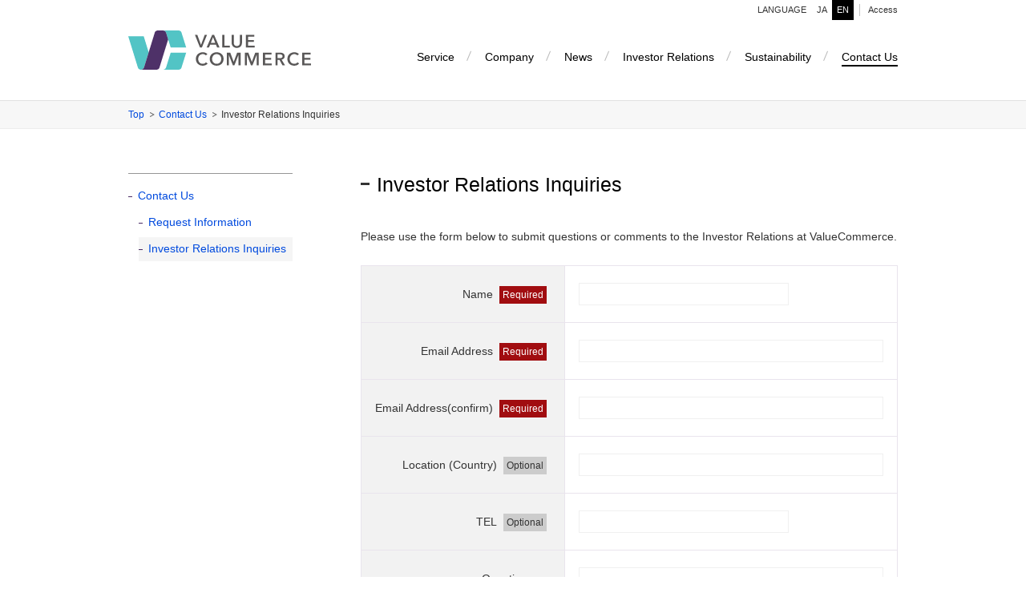

--- FILE ---
content_type: text/html; charset=UTF-8
request_url: https://www.valuecommerce.co.jp/en/contact/ir/
body_size: 6926
content:
<!DOCTYPE html>
<html lang="en" class="is-pc">
<head>
<meta charset="UTF-8">
<meta http-equiv="X-UA-Compatible" content="IE=edge,chrome=1">
<title>Investor Relations Inquiries | ValueCommerce Co., Ltd.</title>
<meta name="description" content="ValueCommerce has two solutions to ensure top performance in our clients’ e-commerce and Internet marketing: Internet advertising solutions, including affiliate marketing, and media solutions.">
<meta name="keywords" content="Affiliate, SEO, online marketing, E-commerce, ValueCommerce">
<link rel="icon" href="https://www.valuecommerce.co.jp/en/wp/wp-content/themes/valuecommerce/commons/images/common/favicon.ico" type="image/x-icon" />
<meta property="og:title" content="Investor Relations Inquiries | ValueCommerce Co., Ltd.">
<meta property="og:type" content="website">
<meta property="og:image" content="https://www.valuecommerce.co.jp/en/wp/wp-content/themes/valuecommerce/commons/images/common/og_image.jpg">
<meta property="og:url" content="https://www.valuecommerce.co.jp/en">
<meta property="og:site_name" content="ValueCommerce Co., Ltd.">
<meta property="og:description" content="ValueCommerce has two solutions to ensure top performance in our clients’ e-commerce and Internet marketing: Internet advertising solutions, including affiliate marketing, and media solutions.">
<meta property="og:locale" content="ja_JP">
<meta name="format-detection" content="telephone=no">
<meta name="viewport" content="width=device-width, initial-scale=1.0, user-scalable=no">
<!--[if lt IE 9]><script src="//html5shiv.googlecode.com/svn/trunk/html5.js"></script><![endif]-->
<link rel="stylesheet" href="//use.fontawesome.com/releases/v5.0.6/css/all.css" >
<link rel="stylesheet" type="text/css" href="https://www.valuecommerce.co.jp/en/wp/wp-content/themes/valuecommerce/commons/stylesheets/news_style.css?20210611">
<link rel="stylesheet" type="text/css" href="https://www.valuecommerce.co.jp/en/wp/wp-content/themes/valuecommerce/commons/stylesheets/app.css?20230424">
<script src="https://www.valuecommerce.co.jp/en/wp/wp-content/themes/valuecommerce/commons/javascripts/libs.min.js"></script>
<script src="https://www.valuecommerce.co.jp/en/wp/wp-content/themes/valuecommerce/commons/javascripts/app.js?20170323"></script>
<link rel="alternate" type="application/rss+xml" title="News | ValueCommerce Co., Ltd." href="https://www.valuecommerce.co.jp/en/?feed=rss2&post_type=post_news" />
<meta name='robots' content='max-image-preview:large' />
<link rel='dns-prefetch' href='//s.w.org' />
<script type="text/javascript">
window._wpemojiSettings = {"baseUrl":"https:\/\/s.w.org\/images\/core\/emoji\/13.1.0\/72x72\/","ext":".png","svgUrl":"https:\/\/s.w.org\/images\/core\/emoji\/13.1.0\/svg\/","svgExt":".svg","source":{"concatemoji":"https:\/\/www.valuecommerce.co.jp\/en\/wp\/wp-includes\/js\/wp-emoji-release.min.js?ver=5.9.12"}};
/*! This file is auto-generated */
!function(e,a,t){var n,r,o,i=a.createElement("canvas"),p=i.getContext&&i.getContext("2d");function s(e,t){var a=String.fromCharCode;p.clearRect(0,0,i.width,i.height),p.fillText(a.apply(this,e),0,0);e=i.toDataURL();return p.clearRect(0,0,i.width,i.height),p.fillText(a.apply(this,t),0,0),e===i.toDataURL()}function c(e){var t=a.createElement("script");t.src=e,t.defer=t.type="text/javascript",a.getElementsByTagName("head")[0].appendChild(t)}for(o=Array("flag","emoji"),t.supports={everything:!0,everythingExceptFlag:!0},r=0;r<o.length;r++)t.supports[o[r]]=function(e){if(!p||!p.fillText)return!1;switch(p.textBaseline="top",p.font="600 32px Arial",e){case"flag":return s([127987,65039,8205,9895,65039],[127987,65039,8203,9895,65039])?!1:!s([55356,56826,55356,56819],[55356,56826,8203,55356,56819])&&!s([55356,57332,56128,56423,56128,56418,56128,56421,56128,56430,56128,56423,56128,56447],[55356,57332,8203,56128,56423,8203,56128,56418,8203,56128,56421,8203,56128,56430,8203,56128,56423,8203,56128,56447]);case"emoji":return!s([10084,65039,8205,55357,56613],[10084,65039,8203,55357,56613])}return!1}(o[r]),t.supports.everything=t.supports.everything&&t.supports[o[r]],"flag"!==o[r]&&(t.supports.everythingExceptFlag=t.supports.everythingExceptFlag&&t.supports[o[r]]);t.supports.everythingExceptFlag=t.supports.everythingExceptFlag&&!t.supports.flag,t.DOMReady=!1,t.readyCallback=function(){t.DOMReady=!0},t.supports.everything||(n=function(){t.readyCallback()},a.addEventListener?(a.addEventListener("DOMContentLoaded",n,!1),e.addEventListener("load",n,!1)):(e.attachEvent("onload",n),a.attachEvent("onreadystatechange",function(){"complete"===a.readyState&&t.readyCallback()})),(n=t.source||{}).concatemoji?c(n.concatemoji):n.wpemoji&&n.twemoji&&(c(n.twemoji),c(n.wpemoji)))}(window,document,window._wpemojiSettings);
</script>
<style type="text/css">
img.wp-smiley,
img.emoji {
	display: inline !important;
	border: none !important;
	box-shadow: none !important;
	height: 1em !important;
	width: 1em !important;
	margin: 0 0.07em !important;
	vertical-align: -0.1em !important;
	background: none !important;
	padding: 0 !important;
}
</style>
	<link rel='stylesheet' id='mw-wp-form-css'  href='https://www.valuecommerce.co.jp/en/wp/wp-content/plugins/mw-wp-form/css/style.css?ver=5.9.12' type='text/css' media='all' />
<link rel='stylesheet' id='wp-block-library-css'  href='https://www.valuecommerce.co.jp/en/wp/wp-includes/css/dist/block-library/style.min.css?ver=5.9.12' type='text/css' media='all' />
<style id='global-styles-inline-css' type='text/css'>
body{--wp--preset--color--black: #000000;--wp--preset--color--cyan-bluish-gray: #abb8c3;--wp--preset--color--white: #ffffff;--wp--preset--color--pale-pink: #f78da7;--wp--preset--color--vivid-red: #cf2e2e;--wp--preset--color--luminous-vivid-orange: #ff6900;--wp--preset--color--luminous-vivid-amber: #fcb900;--wp--preset--color--light-green-cyan: #7bdcb5;--wp--preset--color--vivid-green-cyan: #00d084;--wp--preset--color--pale-cyan-blue: #8ed1fc;--wp--preset--color--vivid-cyan-blue: #0693e3;--wp--preset--color--vivid-purple: #9b51e0;--wp--preset--gradient--vivid-cyan-blue-to-vivid-purple: linear-gradient(135deg,rgba(6,147,227,1) 0%,rgb(155,81,224) 100%);--wp--preset--gradient--light-green-cyan-to-vivid-green-cyan: linear-gradient(135deg,rgb(122,220,180) 0%,rgb(0,208,130) 100%);--wp--preset--gradient--luminous-vivid-amber-to-luminous-vivid-orange: linear-gradient(135deg,rgba(252,185,0,1) 0%,rgba(255,105,0,1) 100%);--wp--preset--gradient--luminous-vivid-orange-to-vivid-red: linear-gradient(135deg,rgba(255,105,0,1) 0%,rgb(207,46,46) 100%);--wp--preset--gradient--very-light-gray-to-cyan-bluish-gray: linear-gradient(135deg,rgb(238,238,238) 0%,rgb(169,184,195) 100%);--wp--preset--gradient--cool-to-warm-spectrum: linear-gradient(135deg,rgb(74,234,220) 0%,rgb(151,120,209) 20%,rgb(207,42,186) 40%,rgb(238,44,130) 60%,rgb(251,105,98) 80%,rgb(254,248,76) 100%);--wp--preset--gradient--blush-light-purple: linear-gradient(135deg,rgb(255,206,236) 0%,rgb(152,150,240) 100%);--wp--preset--gradient--blush-bordeaux: linear-gradient(135deg,rgb(254,205,165) 0%,rgb(254,45,45) 50%,rgb(107,0,62) 100%);--wp--preset--gradient--luminous-dusk: linear-gradient(135deg,rgb(255,203,112) 0%,rgb(199,81,192) 50%,rgb(65,88,208) 100%);--wp--preset--gradient--pale-ocean: linear-gradient(135deg,rgb(255,245,203) 0%,rgb(182,227,212) 50%,rgb(51,167,181) 100%);--wp--preset--gradient--electric-grass: linear-gradient(135deg,rgb(202,248,128) 0%,rgb(113,206,126) 100%);--wp--preset--gradient--midnight: linear-gradient(135deg,rgb(2,3,129) 0%,rgb(40,116,252) 100%);--wp--preset--duotone--dark-grayscale: url('#wp-duotone-dark-grayscale');--wp--preset--duotone--grayscale: url('#wp-duotone-grayscale');--wp--preset--duotone--purple-yellow: url('#wp-duotone-purple-yellow');--wp--preset--duotone--blue-red: url('#wp-duotone-blue-red');--wp--preset--duotone--midnight: url('#wp-duotone-midnight');--wp--preset--duotone--magenta-yellow: url('#wp-duotone-magenta-yellow');--wp--preset--duotone--purple-green: url('#wp-duotone-purple-green');--wp--preset--duotone--blue-orange: url('#wp-duotone-blue-orange');--wp--preset--font-size--small: 13px;--wp--preset--font-size--medium: 20px;--wp--preset--font-size--large: 36px;--wp--preset--font-size--x-large: 42px;}.has-black-color{color: var(--wp--preset--color--black) !important;}.has-cyan-bluish-gray-color{color: var(--wp--preset--color--cyan-bluish-gray) !important;}.has-white-color{color: var(--wp--preset--color--white) !important;}.has-pale-pink-color{color: var(--wp--preset--color--pale-pink) !important;}.has-vivid-red-color{color: var(--wp--preset--color--vivid-red) !important;}.has-luminous-vivid-orange-color{color: var(--wp--preset--color--luminous-vivid-orange) !important;}.has-luminous-vivid-amber-color{color: var(--wp--preset--color--luminous-vivid-amber) !important;}.has-light-green-cyan-color{color: var(--wp--preset--color--light-green-cyan) !important;}.has-vivid-green-cyan-color{color: var(--wp--preset--color--vivid-green-cyan) !important;}.has-pale-cyan-blue-color{color: var(--wp--preset--color--pale-cyan-blue) !important;}.has-vivid-cyan-blue-color{color: var(--wp--preset--color--vivid-cyan-blue) !important;}.has-vivid-purple-color{color: var(--wp--preset--color--vivid-purple) !important;}.has-black-background-color{background-color: var(--wp--preset--color--black) !important;}.has-cyan-bluish-gray-background-color{background-color: var(--wp--preset--color--cyan-bluish-gray) !important;}.has-white-background-color{background-color: var(--wp--preset--color--white) !important;}.has-pale-pink-background-color{background-color: var(--wp--preset--color--pale-pink) !important;}.has-vivid-red-background-color{background-color: var(--wp--preset--color--vivid-red) !important;}.has-luminous-vivid-orange-background-color{background-color: var(--wp--preset--color--luminous-vivid-orange) !important;}.has-luminous-vivid-amber-background-color{background-color: var(--wp--preset--color--luminous-vivid-amber) !important;}.has-light-green-cyan-background-color{background-color: var(--wp--preset--color--light-green-cyan) !important;}.has-vivid-green-cyan-background-color{background-color: var(--wp--preset--color--vivid-green-cyan) !important;}.has-pale-cyan-blue-background-color{background-color: var(--wp--preset--color--pale-cyan-blue) !important;}.has-vivid-cyan-blue-background-color{background-color: var(--wp--preset--color--vivid-cyan-blue) !important;}.has-vivid-purple-background-color{background-color: var(--wp--preset--color--vivid-purple) !important;}.has-black-border-color{border-color: var(--wp--preset--color--black) !important;}.has-cyan-bluish-gray-border-color{border-color: var(--wp--preset--color--cyan-bluish-gray) !important;}.has-white-border-color{border-color: var(--wp--preset--color--white) !important;}.has-pale-pink-border-color{border-color: var(--wp--preset--color--pale-pink) !important;}.has-vivid-red-border-color{border-color: var(--wp--preset--color--vivid-red) !important;}.has-luminous-vivid-orange-border-color{border-color: var(--wp--preset--color--luminous-vivid-orange) !important;}.has-luminous-vivid-amber-border-color{border-color: var(--wp--preset--color--luminous-vivid-amber) !important;}.has-light-green-cyan-border-color{border-color: var(--wp--preset--color--light-green-cyan) !important;}.has-vivid-green-cyan-border-color{border-color: var(--wp--preset--color--vivid-green-cyan) !important;}.has-pale-cyan-blue-border-color{border-color: var(--wp--preset--color--pale-cyan-blue) !important;}.has-vivid-cyan-blue-border-color{border-color: var(--wp--preset--color--vivid-cyan-blue) !important;}.has-vivid-purple-border-color{border-color: var(--wp--preset--color--vivid-purple) !important;}.has-vivid-cyan-blue-to-vivid-purple-gradient-background{background: var(--wp--preset--gradient--vivid-cyan-blue-to-vivid-purple) !important;}.has-light-green-cyan-to-vivid-green-cyan-gradient-background{background: var(--wp--preset--gradient--light-green-cyan-to-vivid-green-cyan) !important;}.has-luminous-vivid-amber-to-luminous-vivid-orange-gradient-background{background: var(--wp--preset--gradient--luminous-vivid-amber-to-luminous-vivid-orange) !important;}.has-luminous-vivid-orange-to-vivid-red-gradient-background{background: var(--wp--preset--gradient--luminous-vivid-orange-to-vivid-red) !important;}.has-very-light-gray-to-cyan-bluish-gray-gradient-background{background: var(--wp--preset--gradient--very-light-gray-to-cyan-bluish-gray) !important;}.has-cool-to-warm-spectrum-gradient-background{background: var(--wp--preset--gradient--cool-to-warm-spectrum) !important;}.has-blush-light-purple-gradient-background{background: var(--wp--preset--gradient--blush-light-purple) !important;}.has-blush-bordeaux-gradient-background{background: var(--wp--preset--gradient--blush-bordeaux) !important;}.has-luminous-dusk-gradient-background{background: var(--wp--preset--gradient--luminous-dusk) !important;}.has-pale-ocean-gradient-background{background: var(--wp--preset--gradient--pale-ocean) !important;}.has-electric-grass-gradient-background{background: var(--wp--preset--gradient--electric-grass) !important;}.has-midnight-gradient-background{background: var(--wp--preset--gradient--midnight) !important;}.has-small-font-size{font-size: var(--wp--preset--font-size--small) !important;}.has-medium-font-size{font-size: var(--wp--preset--font-size--medium) !important;}.has-large-font-size{font-size: var(--wp--preset--font-size--large) !important;}.has-x-large-font-size{font-size: var(--wp--preset--font-size--x-large) !important;}
</style>
<script type='text/javascript' src='https://www.valuecommerce.co.jp/en/wp/wp-includes/js/jquery/jquery.min.js?ver=3.6.0' id='jquery-core-js'></script>
<script type='text/javascript' src='https://www.valuecommerce.co.jp/en/wp/wp-includes/js/jquery/jquery-migrate.min.js?ver=3.3.2' id='jquery-migrate-js'></script>
<link rel="https://api.w.org/" href="https://www.valuecommerce.co.jp/en/wp-json/" /><link rel="alternate" type="application/json" href="https://www.valuecommerce.co.jp/en/wp-json/wp/v2/pages/50" /><link rel="alternate" type="application/json+oembed" href="https://www.valuecommerce.co.jp/en/wp-json/oembed/1.0/embed?url=https%3A%2F%2Fwww.valuecommerce.co.jp%2Fen%2Fcontact%2Fir%2F" />
<link rel="alternate" type="text/xml+oembed" href="https://www.valuecommerce.co.jp/en/wp-json/oembed/1.0/embed?url=https%3A%2F%2Fwww.valuecommerce.co.jp%2Fen%2Fcontact%2Fir%2F&#038;format=xml" />
<link rel="canonical" href="https://www.valuecommerce.co.jp/en/contact/ir/" />
<!-- Google Tag Manager -->
<script>(function(w,d,s,l,i){w[l]=w[l]||[];w[l].push({'gtm.start':
new Date().getTime(),event:'gtm.js'});var f=d.getElementsByTagName(s)[0],
j=d.createElement(s),dl=l!='dataLayer'?'&l='+l:'';j.async=true;j.src=
'https://www.googletagmanager.com/gtm.js?id='+i+dl;f.parentNode.insertBefore(j,f);
})(window,document,'script','dataLayer','GTM-N35MM7G');</script>
<!-- End Google Tag Manager -->
<script>
 $(function() {
$('.menu-title2').click(function() {
$('.menu-title2').toggleClass('add');
});
$('.menu-title3').click(function() {
$('.menu-title3').toggleClass('add');
});
$('.menu-title4').click(function() {
$('.menu-title4').toggleClass('add');
});
$('.menu-title5').click(function() {
$('.menu-title5').toggleClass('add');
});
});
</script>
</head>
<body id="top" class="page-template page-template-template-contact page-template-template-contact-php page page-id-50 page-child parent-pageid-18  inside page-en page-contact page-ir" data-domain="www.valuecommerce.co.jp/en">
<!-- Google Tag Manager (noscript) -->
<noscript><iframe src="https://www.googletagmanager.com/ns.html?id=GTM-N35MM7G"
height="0" width="0" style="display:none;visibility:hidden"></iframe></noscript>
<!-- End Google Tag Manager (noscript) -->

<div id="container">

  <header id="header">
    <div class="header-inner">
      <h1 class="logo"><a href="https://www.valuecommerce.co.jp/en">VALUE COMMERCE</a></h1>
      <nav class="global-nav">
        <div class="menu show-for-sp"><i class="icon-menu">MENU</i></div>
        <ul>
          <li><a href="https://www.valuecommerce.co.jp/en/service/"><span>Service</span></a></li>
          <li><a href="https://www.valuecommerce.co.jp/en/company/"><span>Company</span></a></li>
          <li><a href="https://www.valuecommerce.co.jp/en/news/"><span>News</span></a></li>
          <li><a href="https://www.valuecommerce.co.jp/en/ir/"><span>Investor Relations</span></a></li>
          <li><a href="https://www.valuecommerce.co.jp/en/sustainability/"><span>Sustainability</span></a></li>
          <li><a href="https://www.valuecommerce.co.jp/en/contact/"><span>Contact Us</span></a></li>
          <li class="close show-for-sp">Close</li>
        </ul>

      </nav>
      <nav class="sub-nav show-for-pc">
        <dl>
          <dt>LANGUAGE</dt>
          <dd><a href="/">JA</a></dd>
          <dd><a class="current" href="/en/">EN</a></dd>
        </dl>
        <p><a href="https://www.valuecommerce.co.jp/en/company/access/">Access</a></p>
      </nav>
    </div>
  </header>

  <div id="contents">

        <nav class="breadcrumb">
      <ol><li><a href="https://www.valuecommerce.co.jp/en">Top</a></li><li><a href="https://www.valuecommerce.co.jp/en/contact/">Contact Us</a></li><li>Investor Relations Inquiries</li></ol>    </nav>
    <div class="content">
  <div class="main">
    <div id="mw_wp_form_mw-wp-form-82" class="mw_wp_form mw_wp_form_input  ">
					<form method="post" action="" enctype="multipart/form-data"><h2 class="headding">Investor Relations Inquiries</h2>
<div class="step1">
<p>Please use the form below to submit questions or comments to the Investor Relations at ValueCommerce.</p>
</div>
<div class="step2">
<p>Check what you have entered, then press the “Submit" button.</p>
</div>


<div class="form-basic">
<div class="form-inner">
<table>
<tr>
<th>Name<span class="required">Required</span></th>
<td>
<input type="text" name="your-name" size="30" value="" />
</td>
</tr>
<tr>
<th>Email Address<span class="required">Required</span></th>
<td><div class="full">
<input type="text" name="your-mail" size="60" value="" />
</div></td>
</tr>
<tr>
<th>Email Address(confirm)<span class="required">Required</span></th>
<td><div class="full">
<input type="text" name="your-mail2" size="60" value="" />
</div></td>
</tr>
<tr>
<th>Location (Country)<span class="optional">Optional</span></th>
<td>
<div class="full">
<input type="text" name="your-location" size="60" value="" />
</div>
</td>
</tr>
<tr>
<th>TEL<span class="optional">Optional</span></th>
<td>
<input type="text" name="your-tel2" size="30" value="" />
</td>
</tr>
<tr>
<th>Questions or Comments<span class="required">Required</span></th>
<td><div class="full">
<textarea name="your-comment" cols="50" rows="5" ></textarea>
</div></td>
</tr>
</table>
</div>

<div class="step1">
<p class="privacy">The personal information you provide will be used in accordance with our <a href="/en/privacy_policy/" target="_blank" rel="noopener">Privacy Policy<i class="far fa-window-restore"></i></a>. If you agree, please check “agree” and send the contents of the form.</p>

<div class="confirm">
	<span class="mwform-checkbox-field horizontal-item">
		<label >
			<input type="checkbox" name="your-confirm[data][]" value="Agree" />
			<span class="mwform-checkbox-field-text">Agree</span>
		</label>
	</span>

<input type="hidden" name="your-confirm[separator]" value="," />

<input type="hidden" name="__children[your-confirm][]" value="{&quot;Agree&quot;:&quot;Agree&quot;}" />
</div>
</div>

<div class="submit">
<span class="btn-confirm">
<input type="submit" name="submitConfirm" value="Confirm" />
</span>
<span class="btn-back"></span>
<span class="step2 btn-submit">
<input type="submit" name="submit" value="Submit" />
</span>
</div>

</div><input type="hidden" name="mw-wp-form-form-id" value="82" /><input type="hidden" name="mw_wp_form_token" value="932dc742f77563ac6c7af7fc3165be74bd616009d7b1a2c5c278dbd97a7522e9" /></form>
				<!-- end .mw_wp_form --></div>  </div>
  <aside class="side">
  <div class="menu">
    <ul>
      <li><a href="https://www.valuecommerce.co.jp/en/contact/">Contact Us</a></li>
      <li class="indent">
        <ul>
          <li><a href="https://www.valuecommerce.co.jp/en/contact/vc/">Request Information</a></li>
          <li><a href="https://www.valuecommerce.co.jp/en/contact/ir/">Investor Relations Inquiries</a></li>
        </ul>
      </li>
    </ul>
  </div>
</aside></div>
  </div>
  <footer id="footer">
    <div class="footer-inner">
      <div class="footer-menu">
        <div class="menu show-for-pc">
          <div class="col">
            <div>
              <h3><a href="https://www.valuecommerce.co.jp/en/service/">Service</a></h3>
            </div>
            <div class="menu-link">
              <h3><a href="https://www.valuecommerce.co.jp/en/company/">Company Profile</a></h3>
              <ul>
                <li><a href="https://www.valuecommerce.co.jp/en/company/">Message from CEO</a></li>
                <li><a href="https://www.valuecommerce.co.jp/en/company/mission/">Mission</a></li>
                <li><a href="https://www.valuecommerce.co.jp/en/company/overview/">Overview</a></li>
                <li><a href="https://www.valuecommerce.co.jp/en/company/officers/">Corporate Officers</a></li>
                <li><a href="https://www.valuecommerce.co.jp/en/company/history/">Our History</a></li>
                <li><a href="https://www.valuecommerce.co.jp/en/company/access/">Access</a></li>
              </ul>
            </div>
            <div class="menu-link">
              <h3><a href="https://www.valuecommerce.co.jp/en/news/">News</a></h3>
              <ul>
                <li><a href="https://www.valuecommerce.co.jp/en/news/category/c_press/">Press Releases</a></li>
                <li><a href="https://www.valuecommerce.co.jp/en/news/category/c_news/">News</a></li>
              </ul>
            </div>
          </div>
          <div class="col">
            <h3><a href="https://www.valuecommerce.co.jp/en/ir/">Investor Relations</a></h3>
            <ul>
              <li><a href="https://www.valuecommerce.co.jp/en/ir/ir_release/">Financial Releases</a></li>
              <li><a href="https://www.valuecommerce.co.jp/en/ir/ir_calendar/">Investor Relations Calendar</a></li>
            </ul>
            <div class="ir-col">
            <h4>Business policy</h4>
              <ul>
                <li><a href="https://www.valuecommerce.co.jp/en/ir/affiliate_strategy/">Strategy – Marketing Solutions Business</a></li>
                <li><a href="https://www.valuecommerce.co.jp/en/ir/traveltech_strategy/">Strategy – Travel Tech Business</a></li>
                <li><a href="https://www.valuecommerce.co.jp/en/ir/newbusiness_strategy/">Strategy – New-business</a></li>
                <li><a href="https://www.valuecommerce.co.jp/en/ir/disclosure_policy/">Disclosure Policy</a></li>
              </ul>
            <h4>Library</h4>
              <ul>
                <li><a href="https://www.valuecommerce.co.jp/en/ir/plan/">Medium-Term Management Plan</a></li>
                <li><a href="https://www.valuecommerce.co.jp/en/ir/results/">Quarterly Earnings</a></li>
                <li><a href="https://www.valuecommerce.co.jp/en/ir/ir_library/">Annual Report</a></li>
              </ul>
            <h4>Financial Information</h4>
              <ul>
                <li><a href="https://www.valuecommerce.co.jp/en/ir/financial_data/">Historical Highlights</a></li>
                <li><a href="https://www.valuecommerce.co.jp/en/ir/financial_annual/">Yearly Financials</a></li>
                <li><a href="https://www.valuecommerce.co.jp/en/ir/financial_quarter/">Quarterly Financials</a></li>
              </ul>
            </div>
          </div>
          <div class="col mar_t20">
            <div class="ir-col">
              <h4>Stock Information</h4>
              <ul>
                <li><a href="https://www.valuecommerce.co.jp/en/ir/stock/">Stock Information</a></li>
                <li><a href="https://www.valuecommerce.co.jp/en/ir/shareholders/">Shareholders Information</a></li>
                <li><a href="https://www.valuecommerce.co.jp/en/ir/stock_meeting/">Annual General Meeting of Shareholders</a></li>
                <li><a href="https://www.valuecommerce.co.jp/en/ir/dividend/">Dividend</a></li>
              </ul>
            </div>
            <ul>
              <li><a href="https://www.valuecommerce.co.jp/en/contact/ir/">Investor Relations Inquiries</a></li>
              <li><a href="https://www.valuecommerce.co.jp/en/ir/faq/">FAQs</a></li>
              <li><a href="https://www.valuecommerce.co.jp/en/ir/escape/">Disclaimer</a></li>
            </ul>
          </div>
          <div class="col">
            <div>
              <h3><a href="https://www.valuecommerce.co.jp/en/sustainability/">Sustainability</a></h3>
              <ul>
                <li><a href="https://www.valuecommerce.co.jp/en/sustainability/">Basic Policy on Sustainability</a></li>
              </ul>
              <div class="ir-col">
              <h4>Risk Management</h4>
              <ul>
                <li><a href="https://www.valuecommerce.co.jp/en/sustainability/bcp/">Basic policy on business continuity planning</a></li>
                <li><a href="https://www.valuecommerce.co.jp/en/sustainability/risk_factors/">Risk Factors</a></li>
              </ul>
              <h4>Environment</h4>
              <ul>
                <li><a href="https://www.valuecommerce.co.jp/en/sustainability/tcfd">TCFD</a></li>
                <li><a href="https://www.valuecommerce.co.jp/en/sustainability/enviroment_load/">Reduction of Environmental Impact</a></li>
              </ul>
              <h4>Social</h4>
              <ul>
                <li><a href="https://www.valuecommerce.co.jp/en/sustainability/info_security/">Information Security</a></li>
                <li><a href="https://www.valuecommerce.co.jp/en/sustainability/business/">Business</a></li>
                <li><a href="https://www.valuecommerce.co.jp/en/sustainability/human_resources/">Human Resources Development / Work Environment / Human Rights</a></li>
              </ul>
              <h4>Governance</h4>
              <ul>
                <li><a href="https://www.valuecommerce.co.jp/en/sustainability/governance/">Governance</a></li>
              </ul>
              </div>
              <ul>
                <li><a href="https://www.valuecommerce.co.jp/en/sustainability/esg_data/">ESG Data</a></li>
                <li><a href="https://www.valuecommerce.co.jp/en/sustainability/gri/">GRI Content Index</a></li>
                <li><a href="https://www.valuecommerce.co.jp/en/sustainability/editing/">Editorial Policy</a></li>
              </ul>
            </div>
            <div class="menu-link">
              <h3><a href="https://www.valuecommerce.co.jp/en/contact/">Contact Us</a></h3>
            </div>
          </div>
        </div>
        <!-- SP表示menu -->
        <div class="sp-menu show-for-sp">
          <a href="https://www.valuecommerce.co.jp/en/service/"><label for="sp-menu-bar1" class="menu-title1">Service</label></a>
          <label for="sp-menu-bar2" class="spmenu menu-title2">Company Profile</label>
          <input type="checkbox" id="sp-menu-bar2" class="accordion" />
          <ul id="link2">
            <li><a href="https://www.valuecommerce.co.jp/en/company/">Message from CEO</a></li>
            <li><a href="https://www.valuecommerce.co.jp/en/company/mission/">Mission</a></li>
            <li><a href="https://www.valuecommerce.co.jp/en/company/overview/">Overview</a></li>
            <li><a href="https://www.valuecommerce.co.jp/en/company/officers/">Corporate Officers</a></li>
            <li><a href="https://www.valuecommerce.co.jp/en/company/history/">Our History</a></li>
            <li><a href="https://www.valuecommerce.co.jp/en/company/access/">Access</a></li>
          </ul>
          <label for="sp-menu-bar3" class="spmenu menu-title3">News</label>
          <input type="checkbox" id="sp-menu-bar3" class="accordion" />
          <ul id="link3">
            <li><a href="https://www.valuecommerce.co.jp/en/news/category/c_press/">Press Releases</a></li>
            <li><a href="https://www.valuecommerce.co.jp/en/news/category/c_news/">News</a></li>
          </ul>
          <label for="sp-menu-bar4" class="spmenu menu-title4">Investor Relations</label>
          <input type="checkbox" id="sp-menu-bar4" class="accordion" />
          <ul id="link4">
              <li><a href="https://www.valuecommerce.co.jp/en/ir/ir_release/">Financial Releases</a></li>
              <li><a href="https://www.valuecommerce.co.jp/en/ir/ir_calendar/">Investor Relations Calendar</a></li>
              <li><p>Business policy</p></li>
              <li><a href="https://www.valuecommerce.co.jp/en/ir/affiliate_strategy/">Strategy – Marketing Solutions Business</a></li>
              <li><a href="https://www.valuecommerce.co.jp/en/ir/traveltech_strategy/">Strategy – Travel Tech Business</a></li>
              <li><a href="https://www.valuecommerce.co.jp/en/ir/newbusiness_strategy/">Strategy – New-business</a></li>
              <li><a href="https://www.valuecommerce.co.jp/en/ir/disclosure_policy/">Disclosure Policy</a></li>
              <li><p>Library</p></li>
              <li><a href="https://www.valuecommerce.co.jp/en/ir/plan/">Medium-Term Management Plan</a></li>
              <li><a href="https://www.valuecommerce.co.jp/en/ir/results/">Quarterly Earnings</a></li>
              <li><a href="https://www.valuecommerce.co.jp/en/ir/ir_library/">Annual Report</a></li>
              <li><p>Financial Information</p></li>
              <li><a href="https://www.valuecommerce.co.jp/en/ir/financial_data/">Historical Highlights</a></li>
              <li><a href="https://www.valuecommerce.co.jp/en/ir/financial_annual/">Yearly Financials</a></li>
              <li><a href="https://www.valuecommerce.co.jp/en/ir/financial_quarter/">Quarterly Financials</a></li>
              <li><p>Stock Information</p></li>
              <li><a href="https://www.valuecommerce.co.jp/en/ir/stock/">Stock Information</a></li>
              <li><a href="https://www.valuecommerce.co.jp/en/ir/shareholders/">Shareholders Information</a></li>
              <li><a href="https://www.valuecommerce.co.jp/en/ir/stock_meeting/">Annual General Meeting of Shareholders</a></li>
              <li><a href="https://www.valuecommerce.co.jp/en/ir/dividend/">Dividend</a></li>
              <li class="ir-indent"><a href="https://www.valuecommerce.co.jp/en/contact/ir/">Investor Relations Inquiries</a></li>
              <li class="ir-indent"><a href="https://www.valuecommerce.co.jp/en/ir/faq/">FAQs</a></li>
              <li class="ir-indent"><a href="https://www.valuecommerce.co.jp/en/ir/escape/">Disclaimer</a></li>
          </ul>
          <label for="sp-menu-bar5" class="spmenu menu-title5">Sustainability</label>
          <input type="checkbox" id="sp-menu-bar5" class="accordion" />
          <ul id="link5">
              <li><a href="https://www.valuecommerce.co.jp/en/sustainability/">Basic Policy on Sustainability</a></li>
              <li><p>Risk Management</p></li>
              <li><a href="https://www.valuecommerce.co.jp/en/sustainability/bcp/">Basic policy on business continuity planning</a></li>
              <li><a href="https://www.valuecommerce.co.jp/en/sustainability/risk_factors/">Risk Factors</a></li>
              <li><p>Environment</p></li>
              <li><a href="https://www.valuecommerce.co.jp/en/sustainability/tcfd">TCFD</a></li>
              <li><a href="https://www.valuecommerce.co.jp/en/sustainability/enviroment_load/">Reduction of Environmental Impact</a></li>
              <li><p>Social</p></li>
              <li><a href="https://www.valuecommerce.co.jp/en/sustainability/info_security/">Information Security</a></li>
              <li><a href="https://www.valuecommerce.co.jp/en/sustainability/business/">Business</a></li>
              <li><a href="https://www.valuecommerce.co.jp/en/sustainability/human_resources/">Human Resources Development / Work Environment / Human Rights</a></li>
              <li><p>Governance</p></li>
              <li><a href="https://www.valuecommerce.co.jp/en/sustainability/governance/">Governance</a></li>
              <li><a href="https://www.valuecommerce.co.jp/en/sustainability/esg_data/">ESG Data</a></li>
              <li><a href="https://www.valuecommerce.co.jp/en/sustainability/gri/">GRI Content Index</a></li>
              <li><a href="https://www.valuecommerce.co.jp/en/sustainability/editing/">Editorial Policy</a></li>
          </ul>
          <a href="https://www.valuecommerce.co.jp/en/contact/"><label for="sp-menu-bar7">Contact Us</label></a>
          </div>
        <!-- SP表示menuEND -->
        <div class="mark">
              <p class="isms"><a href="https://isms.jp/" target="_blank" rel="noopener"><img src="https://www.valuecommerce.co.jp/en/wp/wp-content/themes/valuecommerce/commons/images/pc/index/banner_isms.jpg" alt="ISMSmark" title="ISMSmark"></a></p>
        </div> 
      </div>
      <div class="footer-other">
        <div class="footer-info">
          <div class="language-nav show-for-sp">
          <ul>
            <li><a href="/">Japanese</a></li>
            <li class="current"><a href="/en/">English</a></li>
          </ul>
          </div>
          <div class="footer-text">
            <img src="https://www.valuecommerce.co.jp/en/wp/wp-content/themes/valuecommerce/commons/images/pc/index/valuecommerce-logo.png" alt="ValueCommerce Co., Ltd.">
            <div class="footer-company">
              <small class="copyright">&copy; ValueCommerce Co., Ltd.</small>
            </div>
          </div>
          <div class="footer-navi">
            <ul>
              <li><a href="https://www.valuecommerce.co.jp/en/privacy_policy/">Privacy Policy</a></li>
              <li><a href="https://www.valuecommerce.co.jp/en/sitemap/">Site map</a></li>
            </ul>
          </div>
        </div>
      </div>
    </div>
  </footer>

</div>
<div id="gotop"><a href="#top" class="smooth">Back To Top</a></div>
<script type='text/javascript' src='https://www.valuecommerce.co.jp/en/wp/wp-content/plugins/mw-wp-form/js/form.js?ver=5.9.12' id='mw-wp-form-js'></script>
</body>
</html>

--- FILE ---
content_type: text/css
request_url: https://www.valuecommerce.co.jp/en/wp/wp-content/themes/valuecommerce/commons/stylesheets/news_style.css?20210611
body_size: 4829
content:
/* ..... LAYOUT CSS ..... */

.news-entry .entry-body p {
  margin: 0px 0px 20px 0;
}
.news-entry .entry-body ol{
  list-style: decimal;
  margin: 0 0 0 20px;
  padding: 0;
}
.news-entry .entry-body ul{
  list-style: disc;
  margin: 0 0 0 20px;
  padding: 0;
}

.news-entry .entry-body td {
  margin: 0;
  padding: 0 0 10px 0;
}

.news-entry .entry-body h1 {
  margin: 0 0 30px 0;
  font-size: 1.5em;
  font-weight: normal;
  line-height: 23px;
}
.news-entry .entry-body h1.aboutus {
  margin: 0 0 30px 0;
  padding-left: 10px;
  border-left: 1px solid #e20a16;
  font-size: 1.5em;
  line-height: 23px;
}
.news-entry .entry-body h1.aboutus_kn {
  margin: 0 0 30px 0;
  padding-left: 10px;
  border-left: 1px solid #e20a16;
  font-size: 1.5em;
  line-height: 23px;
  letter-spacing: 3px;
}
.news-entry .entry-body h1.affiliate {
  margin: 0 0 30px 0;
  padding-left: 10px;
  border-left: 1px solid #ff6600;
  font-family: Verdana, Times, serif, sans-serif;
  font-family: sans-serif !important;
  font-size: 1.5em;
  line-height: 23px;
}
h1.storematch {
  margin: 0 0 30px 0;
  padding-left: 10px;
  border-left: 1px solid #2451a3;
  font-size: 1.5em;
  line-height: 23px;
}
.news-entry .entry-body h1.pr {
  margin: 0 0 30px 0;
  padding-left: 10px;
  border-left: 1px solid #069580;
  font-size: 1.5em;
  line-height: 23px;
}
.news-entry .entry-body h1.pr_kn {
  margin: 0 0 30px 0;
  padding-left: 10px;
  border-left: 1px solid #069580;
  font-size: 1.5em;
  line-height: 23px;
  letter-spacing: 3px;
}
.news-entry .entry-body h1.csr {
  margin: 0 0 30px 0;
  padding-left: 10px;
  border-left: 1px solid #98C3E8;
  font-size: 1.5em;
  line-height: 23px;
  letter-spacing: 3px;
}
.news-entry .entry-body h1.recruitment {
  margin: 0 0 30px 0;
  padding-left: 10px;
  border-left: 1px solid #00a4c7;
  font-size: 1.5em;
  line-height: 23px;
}
.news-entry .entry-body h1.recruitment_kn {
  margin: 0 0 30px 0;
  padding-left: 10px;
  border-left: 1px solid #00a4c7;
  font-size: 1.5em;
  line-height: 23px;
  letter-spacing: 3px;
}

.news-entry .entry-body h2 {
  margin: 0 0 30px 0;
  font-size: 14px;
}

.news-entry .entry-body h2.aboutus {
  margin: 8px 0 5px 0;
  font-size: 15px;
  font-weight: bold;
}
.news-entry .entry-body h2.affiliate {
  margin: 0;
  padding: 10px 0 10px 0;
  font-size: 16px;
  font-weight: bold;
  color: #fa8517;
}
.news-entry .entry-body h2.pr {
  margin: 0px;
  padding: 10px 0px 5px;
  font-size: 14px;
}
.news-entry .entry-body h2.pr a:link,
.news-entry .entry-body h2.pr a:visited {
  color: #CC0000;
}
.news-entry .entry-body h2.pr a:link:hover,
.news-entry .entry-body h2.pr a:visited:hover{
  color: #FF0033;
}
.news-entry .entry-body h2.press_backnumber {
  margin: 0;
  padding: 10px 0 10px 20px;
  font-size: 12px;
  font-weight: bold;
  line-height: 1.3;
}
.news-entry .entry-body h2.release_title {
  margin: 0px;
  padding: 5px 0 5px 0;
  font-size: 18px;
  font-weight: bold;
  text-align: center;
}
.news-entry .entry-body h2.csr {
  margin: 0px;
  padding: 4px 0px 5px 20px;
  background: url(/press/images/csr_title_bg.gif) no-repeat;
  font-size: 13px;
  color: #727172;
}
.news-entry .entry-body h2.new_recruit {
  margin: 0px;
  padding: 0px 0px 20px 10px;
  font-size: 20px;
  font-weight: bold;
  color: #A6C288; 
}

.news-entry .entry-body h3 {
  margin: 30px 0px 8px 0px;
  font-size: 12px;
}
.news-entry .entry-body h3.management {
  width: 500px;
  margin: 0px 0px 5px 0px;
  padding: 5px 10px;
  background-color: #e5e6e6;
  color: #333;  
  font-size: 13px;
  font-weight: bold;
  line-height: 1.3;
}
.news-entry .entry-body h3.officer {
  width: 550px;
  margin: 0px 0px 10px 0px;
  padding: 5px 10px;
  background-color: #e5e6e6;
  color: #333;  
  font-size: 13px;
  font-weight: bold;
  line-height: 1.3;
}
.news-entry .entry-body h3.recruit {
  margin: 0px 0px 0px 10px;
  padding: 0px;
  color: #333;  
  font-size: 13px;
  font-weight: bold;
  line-height: 1.3;
}

.news-entry .entry-body .listLink {
  padding-bottom: 5px;
}

.news-entry .entry-body .fl_contents {
  padding-bottom: 20px;
  text-align: center;
}

/* header image */
#head_img {
  width: 840px;
  height: 100px;
  margin: 0 auto;
  padding: 0 30px 0 30px;
  text-align: center;
}
/* header image - background */
#head_aboutus {
  clear: both;
  width: 100%;
  height: 100px;
  margin: 0;
  padding: 0;
  background-color: #d10d13;
  text-align: center;
}
#head_affiliate {
  clear: both;
  width: 100%;
  height: 100px;
  margin: 0;
  padding: 0;
  background-color: #d43606;
  text-align: center;
}
#head_storematch {
  clear: both;
  width: 100%;
  height: 100px;
  margin: 0;
  padding: 0;
  background-color: #2451a3;
  text-align: center;
}
#head_pr {
  clear: both;
  width: 100%;
  height: 100px;
  margin: 0;
  padding: 0;
  background-color: #069580;
  text-align: center;
}
#head_recruitment {
  clear: both;
  width: 100%;
  height: 100px;
  margin: 0;
  padding: 0;
  background-color: #00a4c7;
  text-align: center;
}

#apacheErrorBox {
  margin: 100px 80px 200px 80px;
  padding: 20px 20px 20px 20px;
  border: 8px solid #EEEEEE;
}
#apacheErrorBox h1 {
  margin: 0 0 10px 0;
  color: #000000;
  font-size: 16px; 
  font-weight: bold; 
}
#apacheErrorBox .link {
  margin: 25px 0;
  text-align: center; 
}

.box_gray {
  background-color: #FFFFFF;
  border: 1px solid #999999;
}

.border_dot {
  width: 100%;
  margin: 10px 0;
  padding: 0;
  border-bottom: 1px dotted #666;
  vertical-align: 50%;
}

/* ..... POSITION CSS ..... */

.news-entry .entry-body .pos_center {
  text-align: center;
}
.news-entry .entry-body .pos_right {
  text-align: right;
}

/* ..... FLOAT POSITION CSS ..... */

.news-entry .entry-body .float_left {
  float: left;
}
.news-entry .entry-body .float_right {
  float: right;
}

/* ..... COLOR CSS ..... */

.news-entry .entry-body .back_white {
  background-color: #FFFFFF;
}
.news-entry .entry-body .back_gray {
  background-color: #999999;
}
.news-entry .entry-body .back_yellow {
  background-color: #faf990;
}

.back_gray_dd {
  width: 500px;
  padding: 3px 0px 3px 10px;
  background-color: #DDDDDD;
}
.news-entry .entry-body .back_gray_lb {
  margin: 0;
  padding: 3px 0px 3px 10px;
  background-color: #e3e3e3;
  border-bottom: 1px solid #999999;
  border-left: 3px solid #999999;
  color: #333333;
}
.news-entry .entry-body .border_red {
  border-top: 1px solid #FF0000;
}
.news-entry .entry-body .border_blue {
  border-bottom: 1px solid #98C3E8;
}
.news-entry .entry-body .border_gray {
  width: 530px;
  margin-left: 20px;
  padding: 5px 0 5px 0;
  border-bottom: 1px solid #CCCCCC;
}
.news-entry .entry-body .border_gray_bottom {
  border-bottom: 1px solid #CCCCCC;
}
.news-entry .entry-body .border_gray_top {
  margin: 0;
  padding: 0;
  border-top: 1px solid #CCCCCC;
}


/* ..... FONT CSS ..... */

.news-entry .entry-body .notice {
  font-size: 90%;
}
.news-entry .entry-body .bold {
  font-weight: bold;
}
.news-entry .entry-body .bold12 {
  font-size: 12px;
  font-weight: bold;
}
.news-entry .entry-body .bold13 {
  font-size: 13px;
  font-weight: bold;
}
.news-entry .entry-body .bold14 {
  font-size: 14px;
  font-weight: bold;
}
.news-entry .entry-body .em_b14 {
  font-size: 1.4em;
  font-weight: bold;
}
.news-entry .entry-body .normal10 {
  font-size: 10px;
  line-height: normal;
}
.news-entry .entry-body .normal10gray {
  font-size: 10px;
  color:#424242;
}
.news-entry .entry-body .font_10_l18 {
  font-size: 10px;
  line-height: 18px;
}
.news-entry .entry-body .font_10_right {
  font-size: 10px;
  text-align: right;
}
.news-entry .entry-body .font_b10 {
  font-size: 10px;
  font-weight: bold;
  line-height: normal;
}
.news-entry .entry-body .font_11 {
  font-size: 11px;
  line-height: normal;
}
.news-entry .entry-body .font_12 {
  font-size: 12px;
  line-height: normal;
}
.news-entry .entry-body .font_12_l130 {
  font-size: 12px;
  line-height: 130%;
}
.news-entry .entry-body .font_12_l140 {
  font-size: 12px;
  line-height: 140%;
}
.news-entry .entry-body .font_b13_gray {
  font-size: 13px;
  font-weight: bold;
  color: #444444; 
  line-height: 150%;
}
.news-entry .entry-body .font_b20 {
  font-size: 20px;
  font-weight: bold;
}
.news-entry .entry-body .font_green {
  color: #A6C288; 
}
.news-entry .entry-body .font_b_red {
  color: #CC0000;
  font-weight: bold;
}
.news-entry .entry-body .font_b_blue {
  color: #006AB4;
  font-weight: bold;
}
.news-entry .entry-body .font_b_white {
  color: #fff;
  font-weight: bold;
}
.news-entry .entry-body .af_lh {
  line-height: 250%;
}

/* ..... PADDING CSS ..... */

/* padding left */
.news-entry .entry-body .padd_l5 {
  padding-left: 5px;
}
.news-entry .entry-body .padd_l10 {
  padding-left: 10px;
}
.news-entry .entry-body .padd_l15 {
  padding-left: 15px;
}
.news-entry .entry-body .padd_l20 {
  padding-left: 20px;
}
.news-entry .entry-body .padd_l25 {
  padding-left: 25px;
}
.news-entry .entry-body .padd_l30 {
  padding-left: 30px;
}
.news-entry .entry-body .padd_l50 {
  padding-left: 50px;
}

/* padding right */
.news-entry .entry-body .padd_r5 {
  padding-right: 5px;
}
.news-entry .entry-body .padd_r15 {
  padding-right: 15px;
}

/* padding bottom */
.news-entry .entry-body .padd_b5 {
  padding-bottom: 5px;
}
.news-entry .entry-body .padd_b10 {
  padding-bottom: 10px;
}
.news-entry .entry-body .padd_b20 {
  padding-bottom: 20px;
}

/* padding top */
.news-entry .entry-body .padd_t5 {
  padding-top: 5px;
}
.news-entry .entry-body .padd_t10 {
  padding-top: 10px;
}
.news-entry .entry-body .padd_t20 {
  padding-top: 20px;
}

/* padding */
.news-entry .entry-body .padd_01 {
  padding: 0 0 20px 15px;
}
.news-entry .entry-body .padd_02 {
  padding: 10px 10px 10px 35px;
}
.news-entry .entry-body .padd_03 {
  padding: 10px;
}
.news-entry .entry-body .padd_04 {
  padding: 10px 10px 10px 20px;
}

/* margin top */
.mar_t10 {
  margin-top: 10px;
}
.news-entry .entry-body .mar_t20 {
  margin-top: 20px;
}
.news-entry .entry-body .mar_t30 {
  margin-top: 30px;
}

/* margin bottom */
.news-entry .entry-body .mar_b20 {
  margin-bottom: 20px;
}

/* ..... Addition ..... */

.news-entry .entry-body #prdate {
  width: 100%;
  margin: 0 0 30px 0;
  text-align: right;
}

/* ..... Home ..... */

.news-entry .entry-body #homeImg {
  width: 840px; 
  height: 250px;
  margin: 0 auto; 
  padding: 0 30px;
}
.news-entry .entry-body #homeTop {
  width: 840px; 
  height: 60px;
  margin: 0 auto; 
  padding: 0 30px;
}
.news-entry .entry-body #naviBg {
  clear: both;
  width: 100%;
  margin-top: 2px;
  margin-bottom: 50px;
  background-color: #ccc;
}
.news-entry .entry-body #naviTop {
  width: 840px;
  height: 45px;
  margin: 0 auto;
  padding: 0 30px;
  text-align: center;
}
.news-entry .entry-body #naviTop ul {
  list-style: none outside;
  width: 836px;
  height: 45px;
  margin: 0;
  padding: 0;
  background-color: #ccc;
  border-right: 2px solid #fff;
  text-align: left;
}
.news-entry .entry-body #naviTop ul li {
  float: left;
  width: 139px;
  height: 45px;
  margin: 0;
  padding: 0;
  background-color: #ccc;
  color: #fff;
  font-family: Helvetica, Arial, Verdana, sans-serif;
  font-size: 1.0em;
  text-align: left;
  text-decoration: none;
}
.news-entry .entry-body #naviTop ul li a:link,
.news-entry .entry-body #naviTop ul li a:visited {
  display: block;
  width: 129px;
  height: 40px;
  padding: 5px 0 0 10px;
  border-left: 2px solid #fff;
  color: #666;
  font-size: 1.1em;
  text-align: left;
  text-decoration: none;
}
.news-entry .entry-body #naviTop ul li a:link span.en,
.news-entry .entry-body #naviTop ul li a:visited span.en {
  color: #fff;
  font-size: 0.9em;
}
.news-entry .entry-body #naviTop li a:hover {
  background-color: #fff;
}
.news-entry .entry-body #subTopContents .sub_box {
  width: 298px;
  height: 25px;
  margin: 0 0 3px 0;
  padding: 10px 0 0 0;
  background: url(/images/homeTitle_bg.gif) repeat-x;
  border: 1px solid #ccc;
  font-size: 0.9em;
}
.news-entry .entry-body #subTopContents .sub_box img {
  margin: 0 0 0 3px;
  padding: 0;
}
.news-entry .entry-body #subTopContents .smc_box {
  width: 298px;
  height: 28px;
  margin: 0 0 10px 0;
  padding: 10px 0 0 0;
  background: url(/images/smaco_bg.gif) no-repeat;
  border: 1px solid #ccc;
  font-size: 0.9em;
}
.news-entry .entry-body #subTopContents .smc_box img {
  margin: 0 0 0 3px;
  padding: 0;
}
.news-entry .entry-body #subTopContents .news_box {
  margin: 0 0 20px 0;
  padding: 5px 10px 20px 10px;
  border: 1px solid #ccc;
  line-height: 1.2;
}
.news-entry .entry-body .home_box {
  width: 520px;
  margin: 0 0 20px 0;
  padding: 0;
  border: 1px solid #ccc;
  text-align: left;
}
.news-entry .entry-body .home_box dl {
  width: 100%;
  margin: 0;
  padding: 0;
}
.news-entry .entry-body .home_box dt {
  width: 100%;
  height: 30px;
  margin: 0;
  padding: 0;
  background-color: #eee;
  border-bottom: 2px solid #f00;
}
.news-entry .entry-body .home_box dt.ttl {
  width: 513px;
  margin: 0;
  padding: 6px 0 0 7px;
  background: url(/images/homeTitle_bg.gif) repeat-x;
  color: #333;
  font-size: 1.0em;
  font-weight: bold;
  line-height: 2.0;
}
.news-entry .entry-body .home_box dt .rss {
  float: right;
  width: 50px;
  margin: 0 0 5px 0;
  padding: 5px 10px 0 0;
}
.news-entry .entry-body .home_box dd {
  width: 520px;
  margin: 0;
  padding: 0;
}
.news-entry .entry-body .home_box img {
  padding-right: 5px;
}
.news-entry .entry-body .home_box a.special:link,
.news-entry .entry-body .home_box a.special:visited {
  font-size: 0.9em;
  color: #333333;
  text-decoration: none;
}
.news-entry .entry-body .home_box a.special:hover {
  color: #FF6633;
  text-decoration: underline; 
}
.news-entry .entry-body .home_box table {
  width: 500px;
  margin: 8px 0 30px 20px;
  padding: 0;
  border-collapse: collapse;
  border-spacing: 0;
}
.news-entry .entry-body .home_box td {
  margin: 0;
  padding: 5px 0;
  border-bottom: 1px dotted #666;
  line-height: 1.8;
}
.news-entry .entry-body .home_box td.date {
  width: 90px;
  font-family: Verdana, Arial, Helvetica, sans-serif;
  color: #333333;
  font-size: 0.85em;
  font-weight: bold;
  vertical-align: top;
  text-decoration: none;
  white-space: nowrap;
}
.news-entry .entry-body .home_box td.news {
  width: 430px;
  padding-right: 5px;
  font-size: 0.95em;
  text-align: left;
}

/* ..... About Us ..... */

.news-entry .entry-body td.label {
  width: 170px;
  margin: 0;
  padding: 0 0 10px 0;
  color: #CC0000;
  vertical-align: text-top;
}

/* history */
.news-entry .entry-body td.label_history {
  width: 80px;
  margin: 0;
  padding: 0 15px 10px 0;
  color: #CC0000;
  text-align: right;
  vertical-align: text-top;
}

/* slogan */
.news-entry .entry-body .sloganImg {
  width: 100%;
  margin: 50px 0;
  padding: 0;
  text-align: center;
}

/* mission */
.news-entry .entry-body .mission {
  width: 100%;
  margin: 0;
  padding: 0 0 0 15px;
}

/* Corporate Officers */
.news-entry .entry-body #management_date {
  width: 85%;
  margin: 0px 0px 10px 0px;
  padding: 0px;
  text-align: right;
}

.news-entry .entry-body ul.management_list {
  list-style: none outside;
  margin: 0px;
  padding: 0px;
}
.news-entry .entry-body ul.management_list li {
  clear: both;
  margin: 0px;
  padding: 0px 10px 0px 10px;
  font-size: 14px;
  line-height: 2.0;
}
.news-entry .entry-body ul.management_list li.official_position {
  padding-top: 10px;
  padding-bottom: 5px;
  font-size: 12px;
  line-height: 1.2;
}
.news-entry .entry-body ul.management_list li div.pos_l {
  float: left;
  width: 500px;
  margin-left: -10px;
  padding: 0px 10px 0px 10px;
  border-bottom: 1px dotted #333;
  line-height: 2.0;
}
.news-entry .entry-body ul.management_list li.list {
  width: 500px;
  border-bottom: 1px dotted #333;
}
/* brief personal record  link button */
.news-entry .entry-body ul.management_list li div.lk {
  float: right;
  margin: 0px;
  padding: 0px;
  text-align: left;
}
.news-entry .entry-body ul.management_list li div.pos_r {
  float: right;
  width: 400px;
  margin: 0px;
  padding: 0px;
  font-size: 11px;
  line-height: 28px;
  text-align: left;
}

.news-entry .entry-body table.officer_pf {
  width: 550px;
  margin: 0px 0px 10px 0px;
  padding: 0px;
  border-spacing: 0px;
  border-collapse: collapse;
  empty-cells: show;
}
.news-entry .entry-body table.officer_pf td {
  margin: 0px;
  padding: 0px;
  vertical-align: top;
  line-height: 1.0;
}
.news-entry .entry-body table.officer_pf td.photo {
  width: 130px;
  vertical-align: top;
}
.news-entry .entry-body table.officer_pf td.year {
  width: 40px;
  white-space: nowrap;
}
.news-entry .entry-body table.officer_pf td.month {
  width: 20px;
  text-align: right;
  white-space: nowrap;
}
.news-entry .entry-body table.officer_pf td.space {
  width: 20px;
}
/* management page return  link button */
.news-entry .entry-body .officerList_re_btn {
  clear: both;
  margin: 10px 0px;
  padding: 0px;
  line-height: 2.0;
  text-align: center;
}

/* group */
.news-entry .entry-body .groupSq {
  width: 5px;
  margin: 0 10px 0 0;
  padding: 0;
}
.news-entry .entry-body .groupNotes1 {
  float: left;
  width: 100%;
  margin: 0 0 10px 0;
  padding: 0;
  font-size: 1.3em;
  font-weight: bold;
  line-height: 1.0;
}
.news-entry .entry-body .groupNotes2 {
  float: right;
  width: 200px;
  margin: 0;
  padding: 0;
  line-height: 1.0;
  text-align: right;
  vertical-align: top;
}

.news-entry .entry-body .group_box {
  margin: 0;
  padding-left: 15px;
}

/* contact */
.news-entry .entry-body .address {
  margin: 0;
  padding: 0;
}
.news-entry .entry-body .access {
  margin: 10px 0 0 0;
  padding: 0;
}
.news-entry .entry-body .map {
  clear: both;
  width: 100%;
  margin: 20px 0;
  padding: 0;
  border-bottom: 1px solid #f00;
}

.news-entry .entry-body .office {
  width: 100%;
  white-space: nowrap;
}
.news-entry .entry-body .office_photo {
  float: left;
  width: 100%;
  padding-right: 5px;
}
.news-entry .entry-body .office_photo img {
  padding-right: 5px;
}

/* ..... Affiliate ..... */

.news-entry .entry-body .affiliate_subtit {
  font-family: Verdana, Times, serif, sans-serif;
  font-family: sans-serif !important;
  font-size: 12px;
  font-weight: bold;
}
.news-entry .entry-body ul.affiliate_notes {
  margin: 0 0 20px 0;
  padding: 0;
}
.news-entry .entry-body ul.affiliate_notes li {
  margin-left: 20px;
  list-style-type: disc;
}

/* ..... StoreMatch ..... */

.news-entry .entry-body .storematch_l {
  float: left;
  width: 100%;
  margin-top: 0;
}
.news-entry .entry-body .storematch_r {
  float: right;
  margin-top: 0;
}

/* ..... PR ..... */

.news-entry .entry-body .releaseList_date {
  float: left;
  width: 110px;
  margin: 0;
  padding: 0;
}
.news-entry .entry-body .releaseList_title {
  float: right;
  width: 490px;
  margin: 0;
  padding: 0;
}
.news-entry .entry-body .releaseLine {
  clear: both;
  margin: 0;
  padding: 7px 0;
}

.news-entry .entry-body .annotation_item {
  float: left;
  width: 30px;
  margin: 0;
  padding-right: 10px;
  font-size: 11px;
  line-height: 1.2;
  text-align: left;
}
.news-entry .entry-body .annotation_contents {
  float: right;
  width: 560px;
  margin: 0;
  padding: 0;
  font-size: 11px;
  line-height: 1.2;
  text-align: left;
}
.news-entry .entry-body .profile_item {
  float: left;
  width: 60px;
  margin: 0 20px;
  padding: 0;
}
.news-entry .entry-body .profile_contents {
  float: right;
  width: 500px;
  margin: 0;
  padding: 0;
}

/* PR Top */
.news-entry .entry-body #pressSpecial a.top_special:link,
.news-entry .entry-body #pressSpecial a.top_special:visited {
  font-size: 14px;
  color : #000000;
  text-decoration: none;
}
.news-entry .entry-body #pressSpecial a.top_special:active {
  font-size: 14px;
  color : #FF6633;
  text-decoration: none;
}
.news-entry .entry-body #pressSpecial a.top_special:hover {
  font-size: 14px;
  color : #FF6633;
  text-decoration: underline;
}
.news-entry .entry-body .pr_top_border {
  width: 100%;
  margin: 5px 0 10px 0;
  padding: 10px 0;
  border-top: 1px solid #CCCCCC;
}

/* Press Rerease */
#past_mark {
  float: right;
  padding-left: 18px;
  background: url(/press/images/link_list_header.gif) no-repeat left 3px;
}

#mark_pr {
  width: 110px;
  padding: 5px 10px;
  background-color: #999;
  color: #fff;
  font-weight: bold;
  line-height: 1.2;
  text-align: center;
}
#mark_news {
  width: 110px;
  padding: 5px 10px;
  background-color: #fff;
  border: 1px solid #999;
  color: #666;
  font-weight: bold;
  line-height: 1.2;
  text-align: center;
}
.news-entry .entry-body #pressSpecial a.special:link,
.news-entry .entry-body #pressSpecial a.special:visited {
  font-size: 12px;
  color : #000000;
  text-decoration: none;
}
.news-entry .entry-body #pressSpecial a.special:active {
  font-size: 12px;
  color : #FF6633;
  text-decoration: none;
}
.news-entry .entry-body #pressSpecial a.special:hover {
  font-size: 12px;
  color : #FF6633;
  text-decoration: underline;
}

.news-entry .entry-body p.pr_title {
  clear: both;
  font-size: 12px;
  font-weight: bold;
  text-align: center;
}
.news-entry .entry-body p.pr_subtitle {
  width: 590px;
  padding: 5px;
  background-color: #999999;
  font-size: 12px;
  font-weight: bold;
  color: #FFFFFF;
  text-align: center;
}

.news-entry .entry-body table#pr_box {
  width: 100%;
  border-collapse: collapse;
  border-spacing: 0;
  empty-cells: show;
}
.news-entry .entry-body table#pr_box th {
  padding: 0 0 5px 0;
  font-size: 12px;
  font-weight: normal;
  line-height: 1.2;
  text-align: center;
}
.news-entry .entry-body table#pr_box td {
  padding: 0 0 0 10px;
  font-size: 12px;
  line-height: 1.7;
  text-align: left;
}

.news-entry .entry-body table.pr_box_b {
  width: 100%;
  margin: 5px 0 10px 0;
  padding: 5px;
  border: 1px solid #ccc;
  border-collapse: collapse;
  border-spacing: 0;
  empty-cells: show;
}
.news-entry .entry-body table.pr_box_b td {
  margin: 0;
  padding: 5px;
  border: 1px solid #ccc;
}

.news-entry .entry-body .release_notes ul {
  margin: 0;
  padding: 0;
}
.news-entry .entry-body .release_notes li {
  margin: 0;
  padding: 0;
}
.news-entry .entry-body .release_notes li.release_notes_title {
  margin-left: -40px;
  list-style-type: none;
}

.news-entry .entry-body .release_item {
  margin: 0;
  padding: 0;
}
.news-entry .entry-body .release_item ol {
  margin: 0 0 0 20px;
  padding: 0;
}
.news-entry .entry-body .release_item ol li {
  margin: 0;
  padding: 0 0 7px 0;
}

.news-entry .entry-body .pr_l_box {
  float: left;
  width: 100%;
  margin: 0;
}
.news-entry .entry-body .pr_r_box {
  float: right;
  margin: 0;
  padding-top: 10px;
  padding-left: 10px;
}

.news-entry .entry-body .pr_r_item {
  float: right;
  margin: 0px 10px 5px 10px;
  padding: 0;
  text-align: right;
}

.news-entry .entry-body .release_item_lr30 {
  margin: 0px;
  padding: 0px 30px 0px 30px;
}

/* Press Rerease Backnumber */
.news-entry .entry-body .past_pos {
  text-align: left;
}
.news-entry .entry-body ul.pastTop_link {
  list-style: none outside;
}
.news-entry .entry-body li.pastTop {
  display: inline;
  background: url(/press/images/link_list_header.gif) no-repeat left bottom;
  margin-right: 20px;
  padding-left: 20px;
}

/* CSR */
.news-entry .entry-body .csr_border {
  width: 100%;
  margin: 0;
  padding: 0 0 10px 0;
  border-top: 1px solid #98C3E8;
}

/* COOL BIZ */
.news-entry .entry-body h2.pr_c {
  margin: 0;
  padding: 10px 0 20px 0;
  font-size: 14px;
  text-align: center;
}
.news-entry .entry-body div.coolBiz {
  width: 300px;
  margin: 10px auto 20px auto;
  padding: 10px 0;
  border: 1px solid #069580;
  text-align: center;
}
.news-entry .entry-body .coolBiz_date {
  float: right;
  width: 110px;
  margin: 0 0 10px 9;
  padding: 0;
}

/* ..... Recruit Page ..... */

/* top */
.news-entry .entry-body .recruitL_box {
  float: left;
  width: 520px;
  margin-bottom: 10px;
  line-height: 2.0;
}
.news-entry .entry-body .recruitR_box {
  float: right;
  width: 250px;
  margin-bottom: 10px;
  line-height: 2.0;
}

.news-entry .entry-body .recruit_comm {
  padding: 0px 5px 0px 15px;
  text-align: left;
}

.news-entry .entry-body .executive{
  clear: both;
  font-size: 9px;
  font-weight: bold;
  line-height: normal;
  text-align: left;
}

.news-entry .entry-body .bnr_box {
  margin: 20px 0px 10px 0px;
  padding: 0px;
  text-align: center;
}

/* recruit */
.news-entry .entry-body ul.recruit {
  list-style-type: none;
  margin: 0 0 5px 10px;
  padding: 0;
}
.news-entry .entry-body ul.recruit li {
  margin: 2px 0px 2px 0px;
  padding:  0px 0px 0px 15px;
  background: url(/images/red_arrow.gif) no-repeat left bottom;
}

.news-entry .entry-body table#recruitTable {
  width: 97%;
  margin-bottom: 10px;
  border: 1px solid #999;
  border-collapse: collapse;
  border-spacing: 0;
  empty-cells: show;
}
.news-entry .entry-body table#recruitTable th {
  width: 140px;
  padding: 5px;
  background-color: #cfd9db;
  border: 1px solid #999;
  color: #333;  
  font-size: 12px;
  font-weight: bold;
  line-height: 1.3;
  text-align: left;
}
.news-entry .entry-body table#recruitTable td.unit {
  padding: 5px;
  background-color: #ddf0f4;
  border: 1px solid #999;
  font-size: 12px;
  font-weight: bold;
  vertical-align: top;
}
.news-entry .entry-body table#recruitTable td.contents {
  padding: 5px;
  background-color: #fff;
  border: 1px solid #999;
  font-size: 12px;
  vertical-align: top;
}

.news-entry .entry-body ul.recruit_notes {
  margin: 0px 0px 0px 15px;
  padding: 0px;
}
.news-entry .entry-body ul.recruit_notes li {
  margin: 0px;
  padding: 0px;
}
.news-entry .entry-body ol.recruit_notes {
  margin: 0px 0px 0px 15px;
  padding: 0px;
}
.news-entry .entry-body ol.recruit_notes li {
  margin: 0px;
  padding: 0px;
}

.news-entry .entry-body .treatment_box {
  width: 93%;
  margin: 0px 0px 10px 0px; 
  padding: 10px;
  border: 2px solid #ccc;
}
.news-entry .entry-body .treatment_box ul.recruit_notes li {
  padding-bottom: 10px;
}

.news-entry .entry-body #recruitTop {
  margin: 0px 20px 20px 0px; 
  padding: 0px;
  text-align: right;
}

.news-entry .entry-body h3.recruit a,
.news-entry .entry-body ul.recruit li a:link,
.news-entry .entry-body ul.recruit li a:visited,
.news-entry .entry-body #recruitTop a {
  color: #006ab4;
  text-decoration: underline;
}
.news-entry .entry-body ul.recruit li a:active,
.news-entry .entry-body ul.recruit li a:hover,
.news-entry .entry-body #recruitTop a:hover {
  text-decoration: none;
}

/* recruit button ( -> recruit form) */
.news-entry .entry-body p.recruitApply {
  padding: 10px 0px;
  text-align: center;
}
.news-entry .entry-body p.recruitApply .button {
  position: relative;
  display: inline-block;
  width: 200px;
  height: 36px;
  background-color: #e67e22;
  border-radius: 4px;
  outline: none;
  transition: none;
  -webkit-transition: none;
  box-shadow: 0px 3px 0px #da751c;
  text-shadow: 0px 1px 1px rgba(0, 0, 0, 0.25);
  font-family: 'Meiryo', 'Hiragino Kaku W3', 'MS P gothic', 'Osaka', arial, helvetica, sans-serif;
  color: #fff;
  font-size: 16px;
  line-height: 40px;
  font-weight: 400;
  text-align: center;
  text-decoration: none;
}
.news-entry .entry-body p.recruitApply a.button {
  color: #fff;
  text-decoration: none;
}
.news-entry .entry-body p.recruitApply a.button:hover {
  background-color: #f39c12;
  box-shadow: 0px 3px 0px #e8930c;
  color: #fff;
  text-decoration: underline;
}
.news-entry .entry-body p.recruitApply .button:active {
  top: 3px;
  box-shadow: none;
  text-decoration: underline;
}

/* new_recruit */
.news-entry .entry-body table#newRecruitTable {
  width: 530px;
  margin: 10px 0px 20px 10px;
  border: 1px solid #999;
  border-collapse: collapse;
  border-spacing: 0;
  empty-cells: show;
}
.news-entry .entry-body table#newRecruitTable th {
  width: 130px;
  padding: 5px;
  background-color: #DDEFCA;
  border: 1px solid #999;
  color: #333;  
  font-size: 13px;
  font-weight: bold;
  text-align: left;
  vertical-align: top;
}
.news-entry .entry-body table#newRecruitTable td.contents {
  padding: 5px;
  background-color: #fff;
  border: 1px solid #999;
  font-size: 13px;
  vertical-align: top;
}

.news-entry .entry-body #new_recruit {
  margin: 0;
  padding: 0 0 0 10px;
}
.news-entry .entry-body #new_recruit a.recnavi:link,
.news-entry .entry-body #new_recruit a.recnavi:visited {
  font-size: 12px;
  font-weight: bold;
  color: #006AB4;
  text-decoration: none;
}
.news-entry .entry-body #new_recruit a.recnavi:active,
.news-entry .entry-body #new_recruit a.recnavi:hover {
  color: #FF0000;
  text-decoration: none;
}

.news-entry .entry-body #new_recruit a.entry:link,
.news-entry .entry-body #new_recruit a.entry:visited {
  font-size: 12px;
  font-weight: bold;
  color: #A6C288;
  text-decoration: none;
}
.news-entry .entry-body #new_recruit a.entry:active,
.news-entry .entry-body #new_recruit a.entry:hover {
  color: #FF0000;
  text-decoration: none;
}

.news-entry .entry-body .QR_box {
  width: 300px;
  padding-left: 10px;
}

/* internship */
.news-entry .entry-body #internship_title {
  width: 250px;
  margin: 10px 0;
  padding: 5px 0;
  border: 1px solid #666;
  color: #333;
  font-size: 14px;
  font-weight: bold;
  text-align: center;
}

.news-entry .entry-body #internship_box_l {
  float: left;
  width: 420px;
  margin: 10px 0;
  padding: 0;
}
.news-entry .entry-body #internship_box_r {
  float: right;
  width: 200px;
  margin: 0;
  padding: 20px 0 0 0;
  vertical-align: bottom;
}

/* staff_interview page */

.news-entry .entry-body #interview_contents {
  width: 570px;
  margin: 0;
  padding-top: 20px;
}
.news-entry .entry-body #interview_contents h2.Interview {
  margin: 15px 0 0 0;
  padding-left: 10px;
  border-left: 5px solid #8E3A18;
  color: #8E3A18;
  font-size: 12px;
  font-weight: normal;
}
.news-entry .entry-body #interview_contents h3.Interview_q {
  margin: 0;
  padding: 10px 0;
  color: #E60012;
  font-size: 16px;
}
.news-entry .entry-body .interviewComm {
  margin: 15px 0 0 0;
  padding: 0;
  color: #8E3A18;
  font-size: 12px;
  font-weight: normal;
}
.news-entry .entry-body #interview_contents a:link,
.news-entry .entry-body #interview_contents a:active,
.news-entry .entry-body #interview_contents a:visited {
  color: #0066CC;
  text-decoration: underline;
}
.news-entry .entry-body #interview_contents a:hover {
  color: #FF0033;
  text-decoration: none;
}
.news-entry .entry-body .interview_box {
  width: 100%;
  margin: 0;
  padding: 0;
  font-size: 12px;
}
.news-entry .entry-body .staff_name {
  width: 40px;
  font-size: 12px;
  line-height: 1.2;
}
.news-entry .entry-body .interview_box ol {
  margin-left: 25px;
  padding-left: 0;
}
.news-entry .entry-body .interview_box li {
  padding-top: 2px;
}

/* ..... vc  ..... */

.news-entry .entry-body h3.vc {
  margin: 0 0 5px 10px;
  padding: 0;
  color: #333;  
  font-size: 1.1em;
  font-weight: bold;
}


--- FILE ---
content_type: text/css
request_url: https://www.valuecommerce.co.jp/en/wp/wp-content/themes/valuecommerce/commons/stylesheets/app.css?20230424
body_size: 14794
content:
@charset "UTF-8";a,abbr,acronym,address,applet,article,aside,audio,b,big,blockquote,body,canvas,caption,center,cite,code,dd,del,details,dfn,div,dl,dt,em,embed,fieldset,figcaption,figure,footer,form,h1,h2,h3,h4,h5,h6,header,hgroup,html,i,iframe,img,ins,kbd,label,legend,li,mark,menu,nav,object,ol,output,p,pre,q,ruby,s,samp,section,small,span,strike,strong,sub,summary,sup,table,tbody,td,tfoot,th,thead,time,tr,tt,u,ul,var,video{margin:0;padding:0;border:0;font:inherit;font-size:100%;vertical-align:baseline}html{line-height:1;-webkit-text-size-adjust:100%;-moz-text-size-adjust:100%;-ms-text-size-adjust:100%;text-size-adjust:100%}ol,ul{list-style:none}table{border-collapse:collapse;border-spacing:0;width:100%}caption,td,th{text-align:left;font-weight:400;vertical-align:middle}blockquote,q{quotes:none}blockquote:after,blockquote:before,q:after,q:before{content:"";content:none}a img{border:none}article,aside,details,figcaption,figure,footer,header,hgroup,main,menu,nav,section,summary{display:block}body,td input,th{font:300 14px/1 HelveticaNeue-Light,"Helvetica Neue Light","Helvetica Neue",Helvetica,"Hiragino Kaku Gothic ProN","ヒラギノ角ゴ ProN W3",メイリオ,"Noto Sans",Roboto,ArialMT,sans-serif;color:#333;font-family:HelveticaNeue-Light,"Helvetica Neue Light","Helvetica Neue",Helvetica,"Hiragino Kaku Gothic ProN","ヒラギノ角ゴ ProN W3",メイリオ,"Noto Sans",Roboto,ArialMT,sans-serif!important}img{vertical-align:top}a{color:#004ade;text-decoration:none}b,strong{font-weight:700}td,th{vertical-align:top;line-height:inherit}.center{text-align:center}.clearfix:after{content:".";display:block;height:0;clear:both;visibility:hidden}* html .clearfix{height:1%}.clearfix{display:block}.is-tb #header{position:absolute!important}a:hover{opacity:.7}.more a{text-decoration:none}.fiscal-headding,.headding,.side .title{color:#000}.mw_wp_form.mw_wp_form_confirm .example,.mw_wp_form.mw_wp_form_confirm .step1,.mw_wp_form.mw_wp_form_input .step2{display:none!important}.page-company .officer-table thead th,.page-news .news-entry .entry-header .title{color:#000}.alignleft{float:left}.alignright{float:right}.aligncenter{margin-left:auto;margin-right:auto;display:block}.mar_t10{margin-top:10px}.mar_t15{margin-top:15px}.mar_t20{margin-top:20px}.mar_t25{margin-top:25px}.mar_t30{margin-top:30px}.mar_t35{margin-top:35px}.mar_b10{margin-bottom:10px}.mar_b15{margin-bottom:15px}.mar_b20{margin-bottom:20px}.mar_b25{margin-bottom:25px}.mar_b30{margin-bottom:30px}.mar_b35{margin-bottom:35px}.mar_l10{margin-left:10px}.mar_l15{margin-left:15px}.mar_l20{margin-left:20px}.mar_l25{margin-left:25px}.mar_l30{margin-left:30px}.mar_l35{margin-left:35px}.center-block{text-align:center}.is-pc .br-pc{display:block}.is-pc .hide-for-pc,.is-pc .show-for-sp{display:none}.is-pc a,.is-pc a:focus{outline:0}.is-pc #container{padding-top:126px}.is-pc #header{position:fixed;top:0;left:0;z-index:999;width:100%;background:#fff;border-bottom:1px solid #e1e1e1}.is-pc #header a{color:#333}.is-pc #header .header-inner{position:relative;width:960px;margin:0 auto;height:125px}.is-pc #header .header-inner .logo{position:absolute;top:38px;left:0;background:url(../images/pc/common/logo.svg) no-repeat;height:49px;width:228px;text-indent:-999px;overflow:hidden}.is-pc #header .header-inner .logo a{display:block;width:100%;height:100%}.is-pc #header .header-inner .global-nav{position:absolute;top:44px;right:-15px;overflow:hidden}.is-pc #header .header-inner .global-nav ul{margin:0 0 0 -8px}.is-pc #header .header-inner .global-nav ul li{float:left;background:url(../images/pc/common/nav_separater.png) 0 19px no-repeat;padding:0 0 0 8px}.is-pc #header .header-inner .global-nav ul li span{display:block;border-bottom:2px solid #fff;padding:0 0 3px}.is-pc #header .header-inner .global-nav ul li.current span,.is-pc #header .header-inner .global-nav ul li:hover span{border-bottom:2px solid #000}.is-pc #header .header-inner .global-nav ul li a{text-decoration:none;display:block;padding:20px 15px;color:#000}.is-pc #header .header-inner .sub-nav{position:absolute;top:0;right:0;font-size:11px}.is-pc #header .header-inner .sub-nav dl{float:left}.is-pc #header .header-inner .sub-nav dl dt{float:left;padding:7px 7px 0 0}.is-pc #header .header-inner .sub-nav dl dd{float:left}.is-pc #header .header-inner .sub-nav dl dd a{display:block;padding:7px 6px}.is-pc #header .header-inner .sub-nav dl dd a.current,.is-pc #header .header-inner .sub-nav dl dd a:hover{background:#000;color:#fff;text-decoration:none}.is-pc #header .header-inner .sub-nav p{float:left;margin:5px 0 0 7px;padding:2px 0 2px 10px;border-left:1px solid #c4c4c4}.is-pc #footer{border-top:1px solid #cfcfcf;margin-top:60px;padding:0}.is-pc #footer .footer-inner{width:auto;margin-top:20px}.is-pc #footer .footer-inner .footer-menu{width:960px;padding:26px 0;margin:0 auto;-webkit-box-align:start;-ms-flex-align:start;align-items:flex-start}.is-pc #footer .footer-inner .footer-menu .menu{display:-webkit-box;display:-ms-flexbox;display:flex;width:100%}.is-pc #footer .footer-inner .footer-menu a{color:#333}.is-pc #footer .footer-inner .footer-menu .fb-responsive{width:289px}.is-pc #footer .footer-inner .footer-menu .col{line-height:normal;width:100%;font-size:12px;margin-left:20px}.is-pc #footer .footer-inner .footer-menu .col h3{font-weight:700}.is-pc #footer .footer-inner .footer-menu .col ul{padding-left:10px;padding-bottom:5px}.is-pc #footer .footer-inner .footer-menu .col h4{padding-left:10px;color:#333}.is-pc #footer .footer-inner .footer-menu .ir-col ul{padding-left:20px}.is-pc #footer .footer-inner .footer-menu .menu-link{margin-top:40px}.is-pc #footer .footer-inner .footer-menu .mark .isms{padding-top:30px;text-align:right}.is-pc #footer .footer-inner .footer-other{background:#fff;border-top:1px solid #e5e5e5}.is-pc #footer .footer-inner .footer-other .footer-info{display:-webkit-box;display:-ms-flexbox;display:flex;margin:0 auto;width:960px}.is-pc #footer .footer-inner .footer-other .footer-info .footer-navi{font-size:11px;margin:auto 0 auto auto}.is-pc #footer .footer-inner .footer-other .footer-info .footer-navi li{float:left;border-left:1px solid #696969;padding:0 6px}.is-pc #footer .footer-inner .footer-other .footer-info .footer-navi ul li:first-child{border-left:none}.is-pc #footer .footer-inner .footer-other .footer-info .footer-navi a{color:#333}.is-pc #footer .footer-inner .footer-other .footer-info .footer-text{display:-webkit-box;display:-ms-flexbox;display:flex;margin:20px 0;font-size:11px}.is-pc #footer .footer-inner .footer-other .footer-info .footer-text .footer-company{margin:auto 0}.is-pc #footer .footer-inner .footer-other .footer-info .footer-text p{margin:4px 0}.is-pc #footer .footer-inner .footer-other .footer-info .footer-text img{float:left;margin:auto 20px auto 0;height:33px}.is-pc .inside #contents .content{zoom:1;padding-top:55px}.is-pc .inside #contents .content:after{content:"";display:block;clear:both}.is-pc .inside #contents .headding{background:url(../images/common/icon_line1.png) 0 14px no-repeat;padding:0 0 0 20px;margin:-2px 0 38px;font-size:25px;line-height:1.3}.is-pc #contents{line-height:1.7;zoom:1}.is-pc #contents:after{content:"";display:block;clear:both}.is-pc #contents .content{width:960px;margin-left:auto;margin-right:auto}.is-pc .side{float:left;width:205px}.is-pc .side .menu{margin:0 0 22px;line-height:1.5}.is-pc .side .menu>.title{font-size:17px;padding:0 0 4px;line-height:1.4;color:#000}.is-pc .side .menu>ul{border-top:1px solid #969696;padding:13px 0 12px}.is-pc .side .menu>ul li{margin:0 0 3px}.is-pc .side .menu>ul li .title{margin:0 0 5px;color:#000}.is-pc .side .menu>ul li.indent{background:0 0;margin:0 0 0 13px;padding:0}.is-pc .side .menu>ul li.current a{background-color:#f5f5f5}.is-pc .side .menu>ul li a{display:block;text-decoration:none;background:url(../images/common/icon_line2.png) 0 50% no-repeat;padding:4px 0 5px 12px}.is-pc .side .menu>ul li a:hover{background-color:#f5f5f5}.is-pc .main{float:right;width:670px}.is-pc .main .separator{margin:0 0 70px}.is-pc .column-one .main{float:none;width:960px}.is-pc .breadcrumb{padding:7px 0;background:#f7f7f7;border-bottom:1px solid #ededed;font-size:12px}.is-pc .breadcrumb ol{width:960px;margin:0 auto;zoom:1;text-overflow:ellipsis;white-space:nowrap;overflow:hidden}.is-pc .breadcrumb ol:after{content:"";display:block;clear:both}.is-pc .breadcrumb ol li{display:inline-block}.is-pc .breadcrumb ol li a{background:url(../images/common/icon_bc_arrow1.png) right 50% no-repeat;padding:0 13px 0 0;margin:0 5px 0 0}.is-pc .index-block{border:1px solid #ccc;border-radius:.25rem;padding:1rem;margin-bottom:2rem}.is-pc .index-block h3{font-weight:700}.is-pc .index-block ul{margin-top:10px}.is-pc .pronexus{border-top:1px solid #d3d3d3;border-bottom:1px solid #d3d3d3;padding:23px 0;font-size:12px;margin:35px 0 0}.is-pc .pronexus .rights{text-align:right;margin:5px 0 0}.is-pc .underline{margin:0 0 20px;padding:0 0 3px;border-bottom:1px solid #333;font-size:17px;color:#000}.is-pc .mw_wp_form.mw_wp_form_confirm td{padding-top:23px!important;padding-bottom:23px!important;min-height:25px}.is-pc .thankyou{border:1px solid #eee;padding:29px 27px}.is-pc .form-basic{margin:24px 0 0}.is-pc .form-basic .section{padding:0 0 15px}.is-pc .form-basic .section .title{font-size:16px;color:#000;margin:0 0 10px}.is-pc .form-basic .section .text{font-size:12px;margin:0 0 10px}.is-pc .form-basic .form-inner{position:relative;margin:0 0 40px}.is-pc .form-basic .form-inner table td,.is-pc .form-basic .form-inner table th{border:1px solid #e9e4ed}.is-pc .form-basic .form-inner table th{width:254px;-webkit-box-sizing:border-box;box-sizing:border-box;padding:24px 22px 23px 13px;text-align:right;background-color:rgba(0,0,0,.05);color:#333}.is-pc .form-basic .form-inner table th span{padding:4px;margin-left:8px;font-size:12px}.is-pc .form-basic .form-inner table th .required{color:#fff;background-color:#a10d10}.is-pc .form-basic .form-inner table th .optional{color:#333;background-color:#ccc}.is-pc .form-basic .form-inner table td{padding:11px 17px 10px;vertical-align:middle}.is-pc .form-basic .form-inner table td>label{padding:16px 10px 15px 0;display:inline-block;line-height:1}.is-pc .form-basic .form-inner table td .example{font-size:12px;margin:0 0 0 8px;color:#929292}.is-pc .form-basic .form-inner table td .annotation{font-size:12px;margin:10px 0 0;color:#929292}.is-pc .form-basic .form-inner input,.is-pc .form-basic .form-inner select,.is-pc .form-basic .form-inner textarea{display:inline-block;background:#fff;border:1px solid #f0f0f0;margin:10px 0;padding:5px;-webkit-box-sizing:border-box;box-sizing:border-box;max-width:390px}.is-pc .form-basic .form-inner input[type=checkbox],.is-pc .form-basic .form-inner input[type=radio]{border:none;margin:0 3px 0 0;padding:0}.is-pc .form-basic .form-inner textarea{min-height:120px;width:100%;margin-left:0;margin-right:0}.is-pc .form-basic .form-inner .full input,.is-pc .form-basic .form-inner .full select,.is-pc .form-basic .form-inner .full textarea{width:380px}.is-pc .form-basic .form-inner .between .enrolled{margin:0 0 0 10px}.is-pc .form-basic .form-inner .between label{display:inline-block}.is-pc .form-basic .form-inner .disabled{position:relative}.is-pc .form-basic .form-inner .disabled .filter{position:absolute;top:0;left:0;width:100%;height:100%;z-index:2}.is-pc .form-basic .form-inner .disabled input{background:#eee}.is-pc .form-basic .error{display:block;color:#e00;margin:-5px 0 0 3px;padding:0 0 8px}.is-pc .form-basic .step1{border:1px solid #ffd2df;border-radius:4px}.is-pc .form-basic .privacy{padding:20px;text-align:center}.is-pc .form-basic .confirm{text-align:center;padding:8px 0;background-color:#ffd2df}.is-pc .form-basic .submit{text-align:center;margin:26px 0 70px}.is-pc .form-basic .submit input{background-color:#004ade;display:inline-block;width:204px;padding:15px 0;margin:0 8px;border:1px solid #004ade;color:#fff;cursor:pointer;font-size:16px;line-height:1;border-radius:4px}.is-pc .form-basic .submit input:hover{opacity:.7}.is-pc .form-basic .submit .btn-back>input{background-color:#fff;color:#004ade}.is-pc .simple-table{margin-top:16px}.is-pc .simple-table.th-right th{text-align:right}.is-pc .simple-table table{width:100%;margin-bottom:1rem}.is-pc .simple-table table caption{font-weight:700;margin:4px 0}.is-pc .simple-table table td,.is-pc .simple-table table th{border:1px solid #dee2e6;padding:12px;vertical-align:top}.is-pc .simple-table table th{background:rgba(0,0,0,.07);white-space:nowrap;font-weight:700}.is-pc .simple-table table thead tr th{border-bottom:1px solid #ccc}.is-pc .simple-table table tbody td ul{padding-left:.5rem}.is-pc .simple-table table tbody td ul li{margin-left:8px;list-style:disc}.is-pc .table-striped table tbody th{background:0 0}.is-pc .table-striped table tbody tr:nth-of-type(odd){background:#fff}.is-pc .table-striped table tbody tr:nth-of-type(even){background-color:rgba(0,0,0,.03)}.is-pc .table-nowrap table th{white-space:nowrap}.is-pc .table-half table thead tr th{width:50%}.is-pc .flex-table{position:relative;margin:0 0 40px}.is-pc .flex-table:before{background:#f6f0f6;content:"";display:block;position:absolute;top:0;left:0;width:135px;height:100%;border-right:1px solid #e9e4ed}.is-pc .flex-table dl{position:relative;z-index:2;border:1px solid #e9e4ed;border-top:none}.is-pc .flex-table dl dt{position:relative;float:left;width:135px;-webkit-box-sizing:border-box;box-sizing:border-box;padding:14px 22px;clear:both;color:#000}.is-pc .flex-table dl dd{border-top:1px solid #e9e4ed;padding:14px 22px 14px 157px}.is-pc .flex-table dl dd .example{font-size:12px;margin:0 0 0 8px;color:#929292}.is-pc .note-block{padding-bottom:20px}.is-pc .note-block p{color:#666}.is-pc .ir-feed dl dt{margin:38px 0 10px;padding:0 0 3px;border-bottom:1px solid #333;font-size:17px;color:#000}.is-pc .ir-feed dl dd{padding:15px 0 13px;border-bottom:1px solid #d3d3d3}.is-pc .ir-feed dl dd a{text-decoration:none}.is-pc .ir-feed dl dd a:hover{text-decoration:underline}.is-pc .news-feed .list{position:relative;border-bottom:1px solid #eee}.is-pc .news-feed .list.news{margin:0 0 20px}.is-pc .news-feed .list li{border-top:1px solid #eee;padding:14px 0;zoom:1}.is-pc .news-feed .list li:after{content:"";display:block;clear:both}.is-pc .news-feed .list li .meta{overflow:hidden;float:left;width:190px}.is-pc .news-feed .list li .meta .date{float:left}.is-pc .news-feed .list li .meta .category{float:right;text-align:center;width:85px;background-color:#666;color:#fff;font-size:11px;margin:3px 12px 0 0}.is-pc .news-feed .list li .title{float:left;width:770px}.is-pc .news-feed .list li .title a{padding:12px 0;margin:-12px 0;text-decoration:none}.is-pc .news-feed .list li .title a:hover{text-decoration:underline}.is-pc .inside .news-feed .list li .title{width:480px}.is-pc .year-nav{margin:38px 0 26px}.is-pc .year-nav ol{padding:9px 5px;font-size:11px;border:1px solid #ccc;border-radius:.25rem}.is-pc .year-nav ol li{display:inline-block;width:63px;text-align:center;margin:7px 0;line-height:1;color:#004ade}.is-pc .year-nav ol li .current,.is-pc .year-nav ol li a{padding:1px 0;text-decoration:none}.is-pc .year-nav ol li .current{color:#333}.is-pc .year-nav ol li a:hover{border-bottom:1px solid #004ade}.is-pc .page-navi{text-align:center;margin:30px 0 0}.is-pc .page-navi .wp-pagenavi{position:relative;padding:0 28px;display:inline-block}.is-pc .page-navi .wp-pagenavi a,.is-pc .page-navi .wp-pagenavi span{background:#f5f5f5;display:inline-block;padding:8px 0;width:24px;margin:0 3px;font-size:15px;line-height:1;overflow:hidden}.is-pc .page-navi .wp-pagenavi a:hover,.is-pc .page-navi .wp-pagenavi span{background:#e6e6e6}.is-pc .page-navi .wp-pagenavi .nextpostslink,.is-pc .page-navi .wp-pagenavi .previouspostslink{position:absolute;top:0;text-indent:-999px}.is-pc .page-navi .wp-pagenavi .nextpostslink{right:0;background:url(../images/common/arrow_page_next.png) 50% 50% no-repeat!important}.is-pc .page-navi .wp-pagenavi .previouspostslink{left:0;background:url(../images/common/arrow_page_prev.png) 50% 50% no-repeat!important;text-indent:-999px}.is-pc .widget-wrap{overflow:hidden;margin:40px 0 -20px -20px}.is-pc .widget-wrap .widget{border:1px solid #f5f5f5;width:323px;float:left;margin:0 0 20px 20px}.is-pc .widget-wrap .widget .title{background:#f5f5f5;margin:-1px -1px 0;display:block;padding:15px}.is-pc .widget-wrap .widget .title a{text-decoration:none}.is-pc .widget-wrap .widget .title a:hover{background:#f2f0f5;text-decoration:none}.is-pc .widget-wrap .widget .description{padding:15px}.is-pc .icon-pdf{background-image:url(../images/pc/common/icon_pdf.png);display:inline-block;background-position:50% 0;background-repeat:no-repeat;width:16px;height:16px;line-height:1;vertical-align:middle;text-indent:-999px;overflow:hidden;margin:-2px 2px 0 6px}.is-pc .external-link::after{font-family:"Font Awesome 5 Free";font-size:.7rem;content:"";margin-left:.3em;margin-right:.5em;font-weight:300}.is-pc i.far.fa-window-restore{margin:0 .3em}.is-pc .page-index #contents .sec-mainvisual{margin:0 auto 70px;width:100%}.is-pc .page-index #contents .sec-mainvisual .slider{width:100%}.is-pc .page-index #contents .sec-mainvisual .slider .slider-imagearea{width:960px;margin:0 auto}.is-pc .page-index #contents .sec-mainvisual .slider .slider-textarea{background:#4e2376;-webkit-box-align:center;-ms-flex-align:center;align-items:center}.is-pc .page-index #contents .sec-mainvisual .slider .slider-textarea .slider-textbox{max-width:960px;margin:0 auto;padding:19px 0;display:-webkit-box;display:-ms-flexbox;display:flex}.is-pc .page-index #contents .sec-mainvisual .slider .slider-textarea .slider-textbox .lead{color:#fff;font-size:20px;font-weight:400;padding:4px 10px 0 0}.is-pc .page-index #contents .sec-mainvisual .slider .slider-textarea .slider-textbox .more{margin-left:auto}.is-pc .page-index #contents .sec-mainvisual .slider .slider-textarea .slider-textbox .more a{position:relative;display:block;text-align:center;vertical-align:middle;text-decoration:none;letter-spacing:.1em;background-color:#fff;border:1px solid #004ade;width:180px;padding:10px 0;margin:auto 0;border-radius:4px}.is-pc .page-index #contents .sec-mainvisual .slider .slider-01{background:-webkit-gradient(linear,left top,right top,from(#00deff),color-stop(50%,#00deff),color-stop(50%,#00bfd9),to(#00bfd9));background:linear-gradient(90deg,#00deff 0,#00deff 50%,#00bfd9 50%,#00bfd9 100%)}.is-pc .page-index #contents .sec-mainvisual .slider .slider-01 img{height:220px}.is-pc .page-index #contents section .headding{font-size:22px;margin:40px 0 4px;padding:0 0 1px;border-bottom:1px solid #333}.is-pc .page-index #contents section .more{text-align:right}.is-pc .page-index #contents section .more a{font-size:14px}.is-pc .page-index #contents .content .more{margin:25px 0 0}.is-pc .page-index #contents .sec-service .service-feed{margin-top:20px}.is-pc .page-index #contents .sec-service .vc-service{display:-webkit-box;display:-ms-flexbox;display:flex;-ms-flex-wrap:wrap;flex-wrap:wrap;-webkit-box-pack:justify;-ms-flex-pack:justify;justify-content:space-between}.is-pc .page-index #contents .sec-service .vc-service li{width:18%;text-align:center;margin:8px 0}.is-pc .page-index #contents .sec-service .vc-service img{width:70%}.is-pc .page-index #contents .sec-service .vc-service dt{font-size:14px;color:#333}.is-pc .page-index #contents .sec-service .vc-service .vc-service-logo{height:60px;border:1px solid #6a6a6a;margin-bottom:8px;display:-webkit-box;display:-ms-flexbox;display:flex;-webkit-box-align:center;-ms-flex-align:center;align-items:center;-webkit-box-pack:center;-ms-flex-pack:center;justify-content:center}.is-pc .page-index #contents .sec-service .vc-service p{font-size:14px;color:#333}.is-pc .page-index #contents .sec-news .news-feed,.is-pc .page-index #contents .sec-releases .news-feed{margin:40px 0}.is-pc .page-index #contents .sec-news .news-feed .list,.is-pc .page-index #contents .sec-releases .news-feed .list{border-bottom:none}.is-pc .page-index #contents .sec-news .news-feed .list ol,.is-pc .page-index #contents .sec-releases .news-feed .list ol{overflow:hidden}.is-pc .page-index #contents .sec-news .news-feed .list ol li,.is-pc .page-index #contents .sec-releases .news-feed .list ol li{margin-top:-1px}.is-pc .page-index #contents .sec-releases .news-feed .list li .meta{width:100px}.is-pc .page-index #contents .sec-releases .news-feed .list li .title{width:860px}.is-pc .page-index #contents .sec-company .item-flex,.is-pc .page-index #contents .sec-ir .item-flex{display:-webkit-box;display:-ms-flexbox;display:flex;-webkit-box-pack:justify;-ms-flex-pack:justify;justify-content:space-between;margin-top:30px}.is-pc .page-index #contents .sec-company .item-flex .col3,.is-pc .page-index #contents .sec-ir .item-flex .col3{width:30%}.is-pc .page-index #contents .sec-company .item-flex .col3 img,.is-pc .page-index #contents .sec-ir .item-flex .col3 img{width:100%;margin-bottom:8px}.is-pc .page-service .main .service-list{margin:30px 0 0;padding:35px 0 0;border-top:1px solid #eee}.is-pc .page-service .main .service-list .service-item{padding-top:60px;position:relative;zoom:1}.is-pc .page-service .main .service-list .service-item:after{content:"";display:block;clear:both}.is-pc .page-service .main .service-list .service-item .title{color:#000;font-size:20px}.is-pc .page-service .main .service-list .service-item .title img{margin:0 0 15px;width:200px}.is-pc .page-service .main .service-list .service-item .title span{display:block}.is-pc .page-service .main .service-list .service-item .title a{color:#000}.is-pc .page-service .main .service-list .service-item .lead{padding:0 0 10px;border-bottom:1px solid #eee}.is-pc .page-service .main .service-list .service-item .service-photo{position:absolute;top:160px}.is-pc .page-service .main .service-list .service-item .discription{margin:18px 0 0}.is-pc .page-service .main .service-list hr{border-width:1px 0 0;border-style:solid;border-color:#333;margin:50px 0 0}.is-pc .page-service .main .main-left{padding-right:420px}.is-pc .page-service .main .main-left .service-photo{right:-33px}.is-pc .page-service .main .main-right{padding-left:420px}.is-pc .page-service .main .main-right .service-photo{left:0}.is-pc .page-service .main #valuePointClub .title .image img{width:165px}.is-pc .page-service .main .link{margin:10px 0 0}.is-pc .page-company .ceo-message{border-bottom:1px solid #f6f0fa;padding:0 0 60px}.is-pc .page-company .ceo-message .ceo-photo{float:right;margin:0 0 10px 25px;width:250px}.is-pc .page-company .ceo-message>p{margin:0 0 20px}.is-pc .page-company .ceo-message h4{font-size:1.4em;margin-bottom:25px}.is-pc .page-company .ceo-message h5{font-size:16px;color:#000;margin:30px 0 10px}.is-pc .page-company .mission{margin-bottom:35px}.is-pc .page-company .mission h3{font-size:1.6em;color:#333;padding:0 0 3px;border-bottom:1px solid #333;margin:0 0 27px}.is-pc .page-company .mission dt{font-size:1.5em;margin-bottom:10px}.is-pc .page-company .mission .mission_title{margin-top:70px}.is-pc .page-company .core-value dl{display:table;width:100%;margin-bottom:18px}.is-pc .page-company .core-value .value_img{display:table-cell;width:145px;padding-right:25px;vertical-align:middle}.is-pc .page-company .core-value .value_txt{display:table-cell;width:100%;vertical-align:middle;font-size:1.14em}.is-pc .page-company .executive_photo img{width:173px}.is-pc .page-company .officer-table{margin:0 0 45px}.is-pc .page-company .officer-table .title{background:#f5f5f5;font-size:15px;color:#000;padding:11px 20px 10px}.is-pc .page-company .officer-table tbody td,.is-pc .page-company .officer-table tbody th{padding:11px 20px;border-bottom:1px solid #eee}.is-pc .page-company .officer-table tbody th{width:190px;text-align:center}.is-pc .page-company .officer-table tbody th span{margin:0 0 0 10px}.is-pc .page-company .officer-table tbody th .executive_name .name{font-size:1.35em;margin:7px 0}.is-pc .page-company .officer-table tbody td{padding-top:20px;padding-bottom:30px}.is-pc .page-company .officer-table tbody td dt{display:inline;float:left;text-indent:1px;padding-top:10px;width:25%;clear:both;font-size:95%}.is-pc .page-company .officer-table tbody td dd{padding-top:10px;margin-bottom:6px;float:left;font-size:95%;width:75%}.is-pc .page-company.page-overview .simple-table th{width:155px}.is-pc .page-company.page-history .simple-table .year td,.is-pc .page-company.page-history .simple-table .year th{border-bottom:1px solid #ccc}.is-pc .page-company.page-group .item-list{margin:25px 0 0}.is-pc .page-company.page-group .item{padding:22px 0 30px;border-bottom:1px solid #eee}.is-pc .page-company.page-group .item:first-child{border-top:1px solid #eee}.is-pc .page-company.page-group .item .title{padding:0 0 0 95px;font-size:15px;color:#000;background:url(/wp/wp-content/themes/valuecommerce/commons/images/pc/company/img_jp21.jpg) no-repeat}.is-pc .page-company.page-group .item .text{margin:15px 0 0}.is-pc .page-company.page-group .item .link{margin:10px 0 0;padding:0 0 0 15px;background:url(/wp/wp-content/themes/valuecommerce/commons/images/common/icon_arrow1.png) 3px 6px no-repeat}.is-pc .page-company.page-access .access{padding:25px 0;border-top:1px solid #eee;border-bottom:1px solid #eee}.is-pc .page-company.page-access .access>section{margin:20px 0 0}.is-pc .page-company.page-access .access>section:first-child{margin:0}.is-pc .page-company.page-access .access>section .title{margin:0 0 5px;font-size:15px;color:#000}.is-pc .page-company.page-access .map{margin:35px 0 0}.is-pc .page-company.page-access .map iframe{width:100%;height:450px}.is-pc .page-news .fiscal-headding{font-size:17px;margin:0 0 28px;line-height:1}.is-pc .page-news .news-entry{position:relative;padding:22px 0 0}.is-pc .page-news .news-entry .entry-header{padding:24px 0;border-top:1px solid #b7b7b7;border-bottom:1px solid #b7b7b7;margin:0 0 32px}.is-pc .page-news .news-entry .entry-header .title{font-size:16px;line-height:1.6}.is-pc .page-news .news-entry .entry-header .meta{position:absolute;top:0;left:0;font-size:11px;line-height:1.2}.is-pc .page-news .news-entry .entry-header .meta .date{float:left;margin:0 6px 0 0}.is-pc .page-news .news-entry .entry-header .meta .category{float:left;text-align:center;width:80px;background-color:#666;color:#fff;font-size:11px;margin-left:4px}.is-pc .page-news .news-entry .entry-body{line-height:2;font-size:13px}.is-pc .page-news .news-entry .entry-body a[target=_blank]::after{font-family:"Font Awesome 5 Free";font-size:.7rem;content:"";margin-left:.3em;margin-right:.5em;font-weight:300}.is-pc .page-news.page-category .news-feed .list li .meta{width:100px}.is-pc .page-news.page-category .category{display:none}.is-pc .page-news.page-category .news-feed .list li .title{width:570px}.is-pc .page-ir #contents .fiscal-headding{font-size:16px;margin:0 0 26px}.is-pc .page-ir #contents .news-feed .list li .meta{width:100px}.is-pc .page-ir #contents .news-feed .list li .title{width:570px}.is-pc .page-ir #contents .news-feed .more{text-align:right;margin:25px 0 0}.is-pc .page-ir #contents .news-feed .more a{font-size:14px}.is-pc .page-ir #contents .adobe{font-size:11px;line-height:1.5;margin:55px 0 30px}.is-pc .page-ir #contents .adobe img{margin:-2px 0 0}.is-pc .page-ir #contents .adobe a{float:left;margin:0 10px 0 0;color:#696969}.is-pc .page-ir #contents .financial-data{padding:27px 29px;border:1px solid #eee;margin:40px 0}.is-pc .page-ir #contents .financial-data .title{color:#000;margin:0 0 5px;font-size:15px}.is-pc .page-ir #contents .financial-data .link{background:url(../images/common/icon_arrow5.png) 0 50% no-repeat;padding:0 0 0 12px;margin:3px 0 0}.is-pc .page-ir.page-ir_calendar .ir-cal{margin:0 0 30px}.is-pc .page-ir.page-ir_calendar section{margin:35px 0 0}.is-pc .page-ir.page-ir_calendar section h3{margin:0 0 30px;padding:0 0 4px;border-bottom:1px solid #333;font-size:15px;color:#000}.is-pc .page-ir.page-ir_calendar .simple-table th{width:65px}.is-pc .page-ir.page-governance .governance-index{background:#f7f7f7;padding:10px;margin-bottom:40px;position:relative;z-index:2}.is-pc .page-ir.page-governance .governance-index h4{margin:10px 0 0 10px}.is-pc .page-ir.page-governance .governance-index ul{margin-left:20px}.is-pc .page-ir.page-governance .page-summary{margin:0 0 30px}.is-pc .page-ir.page-governance .governance-item-wrap{margin:0 0 -35px}.is-pc .page-ir.page-governance #item2 .simple-table table th{white-space:normal}.is-pc .page-ir.page-governance .governance-item{margin:0 0 35px}.is-pc .page-ir.page-governance .governance-item>section{margin:0 0 25px}.is-pc .page-ir.page-governance .governance-item .governance-section{margin:26px 0 40px}.is-pc .page-ir.page-governance .governance-item .governance-img{margin:5px 0 15px}.is-pc .page-ir.page-governance .governance-item h3{margin:-130px 0 20px;padding:130px 0 3px;border-bottom:1px solid #333;font-size:17px;color:#000}.is-pc .page-ir.page-governance .governance-item #item1{z-index:-1}.is-pc .page-ir.page-governance .governance-item #item2{z-index:-2}.is-pc .page-ir.page-governance .governance-item #item3{z-index:-3}.is-pc .page-ir.page-governance .governance-item h4{display:inline-block;margin:0 0 2px;color:#000;font-weight:700;font-size:14px}.is-pc .page-ir.page-governance .governance-item h5{margin:0 0 4px;font-weight:700;background:rgba(0,0,0,.05)}.is-pc .page-ir.page-governance .governance-item .pdf{display:inline-block;height:18px;padding:0 12px 0 0;background:url(/wp/wp-content/themes/valuecommerce/commons/images/pc/ir/governance/icon_pdf.png) right 2px no-repeat}.is-pc .page-ir.page-governance .governance-item p{margin:0 0 5px}.is-pc .page-ir.page-governance .governance-item .officer-table{margin:14px 0 10px}.is-pc .page-ir.page-governance .governance-item .officer-table .title{background:#f6f0fa;font-size:12px;color:#000}.is-pc .page-ir.page-governance .governance-item .officer-table .title th{padding:11px 20px 10px}.is-pc .page-ir.page-governance .governance-item .officer-table tbody td,.is-pc .page-ir.page-governance .governance-item .officer-table tbody th{padding:11px 20px;border-bottom:1px solid #eee}.is-pc .page-ir.page-governance .governance-item .officer-table tbody .position{width:120px}.is-pc .page-ir.page-governance .governance-item .officer-table tbody .persons{width:90px}.is-pc .page-ir.page-disclosure_policy .main>section{margin:30px 0 0}.is-pc .page-ir.page-disclosure_policy .main>section h3{margin:0 0 20px;padding:0 0 3px;border-bottom:1px solid #333;font-size:17px;color:#000}.is-pc .page-ir.page-disclosure_policy .simple-table table th{white-space:normal}.is-pc .page-ir.page-stock .simple-table table th{width:250px}.is-pc .page-ir.page-stock .simple-table table td .info-text{margin:10px 0}.is-pc .page-ir.page-stock .simple-table table td .info-text h3{color:#000}.is-pc .page-ir.page-shareholders caption{margin-bottom:20px;font-size:15px;color:#000}.is-pc .page-ir.page-shareholders .stock{margin-bottom:32px}.is-pc .page-ir.page-shareholders .stock .simple-table caption{background:rgba(0,0,0,.07);padding:10px 20px}.is-pc .page-ir.page-shareholders .stock .simple-table tbody td,.is-pc .page-ir.page-shareholders .stock .simple-table tbody th{width:50%;padding:10px 20px;border:none;border-bottom:1px solid #dee2d6;background:0 0}.is-pc .page-ir.page-shareholders .shareholder caption{border-bottom:1px solid #333}.is-pc .page-ir.page-shareholders .shareholder .simple-table tbody th{white-space:normal}.is-pc .page-ir.page-shareholders .shareholder .note{margin:10px 0 0;font-size:12px}.is-pc .page-ir.page-shareholders .shareholder .share-caption{margin:35px 0 0}.is-pc .page-ir.page-dividend .course{padding:16px;border:1px solid #ccc;border-radius:.25rem}.is-pc .page-ir.page-dividend .course h3{margin:0 0 5px;color:#000;font-weight:700}.is-pc .page-ir.page-dividend .course p{line-height:1.8}.is-pc .page-ir.page-dividend section{margin:38px 0 0}.is-pc .page-ir.page-dividend section .title{margin:0 0 20px;padding:0 0 3px;border-bottom:1px solid #333;font-size:17px;color:#000}.is-pc .page-ir.page-dividend section .simple-table{margin:25px 0 0}.is-pc .page-ir.page-dividend section .simple-table table tbody td,.is-pc .page-ir.page-dividend section .simple-table table thead th{text-align:center}.is-pc .page-ir.page-dividend section .note{margin:9px 0 0;font-size:12px}.is-pc .page-ir.page-dividend section .get-reader{margin:70px 0 0;zoom:1}.is-pc .page-ir.page-dividend section .get-reader:after{content:"";display:block;clear:both}.is-pc .page-ir.page-dividend section .get-reader .reader{float:left;margin:0 10px 0 0}.is-pc .page-ir.page-dividend section .get-reader p{float:left;font-size:10px}.is-pc .page-ir.page-faq .faq-list li{margin:0 0 30px}.is-pc .page-ir.page-faq .faq-list li .answer,.is-pc .page-ir.page-faq .faq-list li .question{padding:16px 15px 16px 66px}.is-pc .page-ir.page-faq .faq-list li .question{background:url(../images/pc/common/icon_question.png) 20px 11px no-repeat #f5f5f5;color:#000;font-size:14px}.is-pc .page-ir.page-faq .faq-list li .answer{background:url(../images/pc/common/icon_answer.png) 20px 22px no-repeat #fff}.is-pc .page-ir.page-escape .group{margin:0 0 35px}.is-pc .page-ir.page-escape .group h3{margin:0 0 20px;padding:0 0 3px;border-bottom:1px solid #333;font-size:17px;color:#000}.is-pc .page-ir .eir-graph{margin:-55px 0 0}.is-pc .page-financial_data .jqTable{font-size:12px;margin:0 0 85px}.is-pc .page-financial_data .jqTable td,.is-pc .page-financial_data .jqTable th{border:1px solid #e9e4ed;vertical-align:middle;line-height:1.5}.is-pc .page-financial_data .jqTable thead th{background:#f6f0fa;padding:20px 0}.is-pc .page-financial_data .jqTable thead .sub th{padding:10px 0}.is-pc .page-financial_data .jqTable thead .item{padding:18px}.is-pc .page-financial_data .jqTable thead .period{text-align:center}.is-pc .page-financial_data .jqTable tbody th{padding:18px}.is-pc .page-financial_data .jqTable tbody td{text-align:center;padding:18px 0}.is-pc .page-financial_data .jqTable tbody .value{width:99px}.is-pc .privacy_action h3{padding:0 0 5px;border-bottom:1px solid #333;font-size:15px;color:#333;margin:25px 0}.is-pc .privacy_action h4{font-size:13px;margin:15px 0 5px}.is-pc .privacy_action dl{overflow:hidden}.is-pc .privacy_action dt{display:inline;float:left;width:100%;padding-top:4px}.is-pc .privacy_action dd{margin-bottom:8px;padding-top:4px}.is-pc .page-sustainability .page-risk_factors .main .group{margin:30px 0 0}.is-pc .page-sustainability .page-risk_factors .main .group h3{margin:0 0 20px;padding:0 0 3px;border-bottom:1px solid #333;font-size:17px;color:#000}.is-pc .page-sustainability .page-risk_factors .main .group>section{margin:25px 0 0}.is-pc .page-sustainability .page-risk_factors .main .group>section h4{margin:0 0 5px;color:#000}.is-pc .sustainability_action h3{padding:140px 0 5px;border-bottom:1px solid #333;font-size:15px;color:#333;margin:-115px 0 10px}.is-pc .sustainability_action h4{font-size:13px;margin:15px 0 5px;font-weight:700}.is-pc .sustainability_action .subtitle{padding-top:125px;margin-top:-125px}.is-pc .sustainability_action .subtitle_gray{background:#eee;padding:5px}.is-pc .sustainability_action .policy-link{margin-left:20px}.is-pc .sustainability_action p{margin-bottom:10px}.is-pc .sustainability_action .simple-table table th{white-space:normal}.is-pc .sustainability_action .simple-table table tbody td img{width:70px;margin-bottom:4px}.is-pc .sustainability_action .matrix-table table{width:auto;margin-bottom:20px}.is-pc .sustainability_action .matrix-table table thead th{width:20px}.is-pc .sustainability_action .matrix-table table thead th span{display:block;-webkit-writing-mode:vertical-rl;-ms-writing-mode:tb-rl;writing-mode:vertical-rl;-webkit-transform:rotate(180deg);-ms-transform:rotate(180deg);transform:rotate(180deg)}.is-pc .sustainability_action .matrix-table table tbody td{text-align:center}.is-pc .risk-table{margin:25px 0 0}.is-pc .risk-table table thead .narrow{text-align:center;white-space:normal;line-height:normal}.is-pc .risk-table table tbody th{white-space:normal;width:100px}.is-pc .risk-table table tbody td{text-align:center}.is-pc .risk-table table tbody td ul,.is-pc .risk-table table tbody th ul{text-align:left}.is-pc .risk-table table tbody td ul li,.is-pc .risk-table table tbody th ul li{margin-left:8px;list-style:disc}.is-pc .risk-table table tbody td ul .opportunity,.is-pc .risk-table table tbody th ul .opportunity{list-style:none;padding-left:4px}.is-pc .risk-table table tbody td ul .opportunity::before,.is-pc .risk-table table tbody th ul .opportunity::before{content:"○ ";margin-left:-17px}.is-pc .risk-table table tbody td ul .risk,.is-pc .risk-table table tbody th ul .risk{list-style:none;padding-left:4px}.is-pc .risk-table table tbody td ul .risk::before,.is-pc .risk-table table tbody th ul .risk::before{content:"● ";margin-left:-17px}.is-pc .sustainability-index{background:#f7f7f7;padding:10px}.is-pc .sustainability-index h4{margin:10px 0 0 10px}.is-pc .sustainability-index ul{margin-left:20px}.is-pc .sustainability-benefits h3{padding:0 0 5px;border-bottom:1px solid #333;font-size:15px;color:#333;margin:25px 0}.is-pc .sustainability-benefits dl{margin-top:20px}.is-pc .sustainability-benefits .txt02{position:relative;padding:0 0 0 24px;font-weight:700;line-height:1.5}.is-pc .sustainability-benefits .txt02::before{content:"";width:16px;height:16px;background:#4ec4c5;display:block;position:absolute;left:0;top:3px}.is-pc .sustainability-benefits .txt03{margin-top:5px;line-height:1.4}.is-pc .page-recruit .intro-copy{font-size:17px;color:#000;padding:0 0 12px;border-bottom:1px solid #333;margin:0 0 32px}.is-pc .page-recruit.page-new .entry{margin:40px 0 0;zoom:1}.is-pc .page-recruit.page-new .entry:after{content:"";display:block;clear:both}.is-pc .page-recruit.page-new .entry .mynav-bnr{float:left;margin:0 20px 0 0}.is-pc .page-recruit.page-new .entry .mynav-bnr img{width:240px;height:60px}.is-pc .page-recruit.page-new .entry .mynav-text{float:left;padding:8px 0 0;color:#000}.is-pc .page-recruit.page-new .entry .mynav-text .link{padding:0 0 0 12px;background:url(/wp/wp-content/themes/valuecommerce/commons/images/common/icon_arrow1.png) 2px 6px no-repeat}.is-pc .page-recruit.page-experienced .sub-headding{font-size:15px;color:#000;padding:0 0 7px;border-bottom:1px solid #333;margin:30px 0}.is-pc .page-recruit.page-experienced .job-list{margin:-15px 0 40px}.is-pc .page-recruit.page-experienced .job-list li{background:url(../images/common/icon_arrow1.png) 1px 19px no-repeat;border-bottom:1px solid #eee}.is-pc .page-recruit.page-experienced .job-list li a{display:inline-block;padding:13px 18px}.is-pc .page-recruit.page-experienced .job-vote{margin:0 0 35px}.is-pc .page-recruit.page-experienced .job-vote th{width:130px}.is-pc .page-recruit.page-experienced .job-vote .apply{margin:40px 0 0;text-align:center;font-size:16px}.is-pc .page-recruit.page-experienced .job-vote .apply a{background:#4a2b65;display:inline-block;color:#fff;width:200px;padding:12px 0;text-decoration:none}.is-pc .page-recruit.page-experienced .job-vote .apply a:hover{background:#5c4074}.is-pc .page-recruit.page-experienced .job-vote .apply a span{background:url(../images/common/icon_arrow1_w.png) 0 50% no-repeat;padding:0 0 0 18px}.is-pc .page-contact .main .caution{padding:22px;border:1px solid #eee;margin:15px 0 38px}.is-pc .page-contact .main .caution .title{font-size:15px;padding:17px 22px;margin:-22px -22px 24px;border-bottom:1px solid #eee;color:#000}.is-pc .page-contact .main .caution ul li{position:relative;padding:0 0 0 14px;margin:16px 0 0}.is-pc .page-contact .main .caution ul li:before{position:absolute;top:0;left:0;content:"・"}.is-pc .page-contact .main .other-contact{margin:56px 0 0}.is-pc .page-contact .main .other-contact .widget-wrap{margin-top:15px}.is-pc .page-contact .main .thankyou{border:1px solid #eee;padding:29px 27px}.is-pc .page-contact.page-agreement .privacy{border:1px solid #eee;padding:12px 44px 44px;margin:0 0 55px}.is-pc .page-contact.page-agreement .privacy section{margin:32px 0 0}.is-pc .page-contact.page-agreement .privacy section h3{font-size:15px;color:#000;margin:0 0 6px}.is-pc .page-contact.page-agreement .agreement{text-align:center;margin:0 0 70px}.is-pc .page-contact.page-agreement .agreement .buttons{margin:35px 0 0}.is-pc .page-contact.page-agreement .agreement .buttons li{display:inline-block;margin:0 8px;width:150px;cursor:pointer}.is-pc .page-contact.page-agreement .agreement .buttons li a{display:block;background:#4a2b65;padding:12px 0;color:#fff;text-decoration:none}.is-pc .page-contact.page-agreement .agreement .buttons li a span{background:url(../images/common/icon_arrow1_w.png) 0 50% no-repeat;padding:0 0 0 16px}.is-pc .page-contact.page-agreement .agreement .buttons li a:hover{background:#5c4074}.is-pc .page-contact.page-agreement .agreement .buttons li a.disagree{background:#737373}.is-pc .page-contact.page-agreement .agreement .buttons li a.disagree:hover{background:#838383}.is-pc .page-contact.page-press .intro p{margin:0 0 15px}.is-pc .page-contact.page-press .intro .attention{margin-top:32px}.is-pc .strategy p{margin:0 0 20px}.is-pc .strategy .strategy-photo{float:right;margin:0 0 10px 25px;width:250px}.is-pc .is-pc .hide-for-pc,.is-pc .ispc .show-for-sp{display:none}.is-pc .strategy h4{font-size:1.4em;margin-bottom:25px}.is-pc .strategy h5{font-size:16px;color:#000;margin:30px 0 10px}.is-pc .page-privacy_policy .main p{margin-bottom:15px}.is-pc .page-privacy_policy .pplist{margin:40px 0 0;padding:0 0 0 20px}.is-pc .page-privacy_policy .pplist li{margin:0 0 10px;list-style-type:decimal}.is-pc .page-privacy_policy .sign{margin:25px 0 0;text-align:right}.is-pc .page-privacy_policy .window{margin:30px 0 0;padding:30px 30px 25px;border:1px solid #eee}.is-pc .page-privacy_policy .window h3{color:#000}.is-pc .page-privacy_policy .window p{margin:10px 0 0}.is-pc .page-privacy_policy #purpose-of-use{padding-top:160px;margin-top:-120px}.is-pc .page-privacy_policy .pp-use{margin:40px 0 0}.is-pc .page-privacy_policy .pp-use h3{padding:0 0 5px;border-bottom:1px solid #000;font-size:15px;color:#000}.is-pc .page-privacy_policy .pp-use .pp-use-item h4{margin:25px 0 0;color:#000}.is-pc .page-privacy_policy .pp-use .pp-use-item section{padding:0 0 0 38px}.is-pc .page-privacy_policy .pp-use .pp-use-item section h5{margin:14px 0 0 -16px;color:#000}.is-pc .page-privacy_policy .pp-use .pp-use-item section .propriety{margin:0 0 3px}.is-pc .page-privacy_policy .pp-use .pp-use-item .stop{padding:0 0 0 13px}.is-pc .page-privacy_policy .pp-use .pp-use-item .stop h5{margin:15px 0 0}.is-pc .page-sitemap .sitemap-wrap{margin:0 0 0 -60px;zoom:1}.is-pc .page-sitemap .sitemap-wrap:after{content:"";display:block;clear:both}.is-pc .page-sitemap .sitemap-wrap .col{float:left;width:280px;margin:0 0 0 60px}.is-pc .page-sitemap .sitemap-wrap .col .sec{margin:0 0 50px}.is-pc .page-sitemap .sitemap-wrap .col .sec h3{background:#f5f5f5;font-size:15px}.is-pc .page-sitemap .sitemap-wrap .col .sec h3 a{display:block;padding:13px 15px}.is-pc .page-sitemap .sitemap-wrap .col .sec ul li{border-bottom:1px solid #eee;background:url(/wp/wp-content/themes/valuecommerce/commons/images/pc/sitemap/img_line.gif) 15px 25px no-repeat}.is-pc .page-sitemap .sitemap-wrap .col .sec ul li a{display:block;padding:13px 30px}.is-pc .page-sitemap .sitemap-wrap .col .sec ul .indent{padding:0;border:none;background:0 0}.is-pc .page-sitemap .sitemap-wrap .col .sec ul .indent h4{padding:12px 28px;border-bottom:1px solid #eee;color:#000;font-size:15px}.is-pc .page-sitemap .sitemap-wrap .col .sec ul .indent ul li{background-position:30px 25px}.is-pc .page-sitemap .sitemap-wrap .col .sec ul .indent ul li a{padding:13px 45px}.is-pc .page-sitemap .sitemap-wrap .col .sec ul .indent .indent h5{padding:12px 28px 12px 46px;border-bottom:1px solid #eee;color:#000;font-size:15px}.is-pc .page-sitemap .sitemap-wrap .col .sec ul .indent .indent ul li{background-position:45px 25px}.is-pc .page-sitemap .sitemap-wrap .col .sec ul .indent .indent ul li a{padding-left:60px}.is-pc .error404 .content-404{padding:100px 0 180px;text-align:center;line-height:2}.is-pc .error404 .content-404 .title{font-size:20px}.is-pc .error404 .content-404 .totop{margin:40px 0 0}.is-sp body{font-size:13px;color:#6a6a6a}.is-sp img{max-width:100%;height:auto}.is-sp .br{display:block}.is-sp .hide-for-sp,.is-sp .show-for-pc{display:none}.is-sp #container{padding-top:57px}.is-sp .menu-opened #header{position:absolute}.is-sp .menu-opened #header .global-nav ul{display:block}.is-sp .menu-opened #contents,.is-sp .menu-opened #footer{display:none}.is-sp #header{position:fixed;top:0;left:0;z-index:999;width:100%;background:#fff;height:56px;border-bottom:1px solid #cfcfcf}.is-sp #header .logo{position:relative;z-index:9;float:left;background:url(../images/common/logo.svg) 13px 14px/140px 30px no-repeat;height:56px;width:168px;white-space:nowrap;text-indent:99%;overflow:hidden}.is-sp #header .logo a{color:#fff;display:block;width:100%;height:100%}.is-sp #header .global-nav{position:absolute;top:0;right:0;width:100%;padding:56px 0 0}.is-sp #header .global-nav .menu{position:absolute;top:0;right:0;vertical-align:top;padding:18px 16px 20px}.is-sp #header .global-nav .menu .icon-menu{background-image:url(../images/sp/common/icon_menu.png);background-size:100% auto;display:inline-block;background-position:50% 50%;background-repeat:no-repeat;width:22px;height:17px;line-height:1;vertical-align:middle;text-indent:-999px;overflow:hidden}.is-sp #header .global-nav ul{display:none}.is-sp #header .global-nav ul li{text-align:center;border-top:1px solid #b3b3b3}.is-sp #header .global-nav ul li:first-child{border:none}.is-sp #header .global-nav ul li a{display:block;font-size:15px;padding:17px 0 21px;text-decoration:none}.is-sp #header .global-nav ul li.close{border:none;text-align:right;background:#333;font-size:13px;padding:14px 10px 19px;color:#fff}.is-sp #header .global-nav ul li.close:before{display:inline;content:"×";margin:0 6px 0 0;font-size:12px;vertical-align:top}.is-sp.ua-android li.close{padding-top:17px!important;padding-bottom:16px!important}.is-sp #footer{font-size:11px;overflow:hidden;margin-top:60px}.is-sp #footer .footer-inner{position:relative}.is-sp #footer .footer-inner .footer-menu{background-color:#eee;padding:30px 10px}.is-sp #footer .footer-inner .footer-menu .sp-menu label{display:block;position:relative;margin:0;padding:16px;line-height:1;border-top:1px solid #999;background-color:#fff;color:#004ade;cursor:pointer;font-weight:700}.is-sp #footer .footer-inner .footer-menu .sp-menu .menu-title1{border-top:none}.is-sp #footer .footer-inner .footer-menu .sp-menu .spmenu::after{position:absolute;font-family:"Font Awesome 5 Free";font-size:1rem;content:"";color:#004ade;right:20px;top:25%;-webkit-transition:.3s;transition:.3s}.is-sp #footer .footer-inner .footer-menu .sp-menu .add::after{-webkit-transform:rotate(180deg);-ms-transform:rotate(180deg);transform:rotate(180deg);-webkit-transition:.3s;transition:.3s}.is-sp #footer .footer-inner .footer-menu .sp-menu input{display:none}.is-sp #footer .footer-inner .footer-menu .sp-menu ul{margin:0;padding:0;list-style:none}.is-sp #footer .footer-inner .footer-menu .sp-menu li{overflow-y:hidden;max-height:0;-webkit-transition:.5s;transition:.5s}.is-sp #footer .footer-inner .footer-menu .sp-menu li a{display:block;padding:16px 16px 16px 32px;text-decoration:none;line-height:1}.is-sp #footer .footer-inner .footer-menu .sp-menu li p{padding:16px;font-weight:700;color:#333}.is-sp #footer .footer-inner .footer-menu .sp-menu .ir-indent a{padding-left:16px}.is-sp #footer .footer-inner .footer-menu #sp-menu-bar2:checked~#link2 li,.is-sp #footer .footer-inner .footer-menu #sp-menu-bar3:checked~#link3 li,.is-sp #footer .footer-inner .footer-menu #sp-menu-bar4:checked~#link4 li,.is-sp #footer .footer-inner .footer-menu #sp-menu-bar5:checked~#link5 li{max-height:46px;opacity:1;border-top:1px solid #ccc;background-color:#fff}.is-sp #footer .footer-inner .footer-menu .mark{padding-top:10px;text-align:right}.is-sp #footer .footer-inner .footer-menu .mark .isms{display:inline-block;width:130px}.is-sp #footer .footer-other .language-nav{background:#fff;border-top:1px solid #cfcfcf;border-bottom:1px solid #cfcfcf}.is-sp #footer .footer-other .language-nav ul{display:table;table-layout:fixed;width:110%;margin:0 -5%}.is-sp #footer .footer-other .language-nav ul li{display:table-cell;-webkit-transform:skewX(-11deg);-ms-transform:skewX(-11deg);transform:skewX(-11deg)}.is-sp #footer .footer-other .language-nav ul li.current{background:#eee}.is-sp #footer .footer-other .language-nav ul li.current a{color:#333}.is-sp #footer .footer-other .language-nav ul li:first-child{padding-left:10px}.is-sp #footer .footer-other .language-nav ul li:last-child{padding-right:10px}.is-sp #footer .footer-other .language-nav ul li a{display:block;padding:12px 0 16px;text-align:center;-webkit-transform:skewX(11deg);-ms-transform:skewX(11deg);transform:skewX(11deg)}.is-sp #footer .footer-other .footer-text{border-top:1px solid #cfcfcf;text-align:center;padding:16px 0 10px;position:relative;bottom:-40px;height:86px}.is-sp #footer .footer-other .footer-text img{height:33px}.is-sp #footer .footer-other .footer-text .footer-company{margin:10px 0}.is-sp #footer .footer-other .footer-text .footer-company .copyright{display:block;padding:8px 0;font-size:9px}.is-sp #footer .footer-other .footer-navi{position:relative;bottom:109px;height:40px}.is-sp #footer .footer-other .footer-navi ul{display:-webkit-box;display:-ms-flexbox;display:flex;-webkit-box-pack:center;-ms-flex-pack:center;justify-content:center;padding:10px 0}.is-sp #footer .footer-other .footer-navi ul li{border-left:1px solid #696969;padding:0 6px 0 8px}.is-sp #footer .footer-other .footer-navi ul li:first-child{border:none}.is-sp .inside #contents .headding{background:url(../images/common/icon_line1.png) 0 14px no-repeat;padding:0 0 0 20px;margin:22px 0 35px;font-size:23px;line-height:1.4}.is-sp #contents{line-height:1.6}.is-sp #contents aside{display:none}.is-sp #contents .main{padding:10px 10px 0}.is-sp #contents .breadcrumb{padding:7px 10px 9px;background:#f7f7f7;border-bottom:1px solid #ededed;font-size:12px}.is-sp #contents .breadcrumb ol{margin:0 auto;zoom:1;text-overflow:ellipsis;white-space:nowrap;overflow:hidden}.is-sp #contents .breadcrumb ol:after{content:"";display:block;clear:both}.is-sp #contents .breadcrumb ol li{display:inline}.is-sp #contents .breadcrumb ol li a{background:url(../images/common/icon_bc_arrow1.png) right 50%/auto 5px no-repeat;padding:0 13px 0 0;margin:0 6px 0 0;text-decoration:none}.is-sp #contents .index-block{border:1px solid #ccc;border-radius:.25rem;padding:1rem;margin-bottom:1rem}.is-sp #contents .index-block h3{font-weight:700}.is-sp #contents .index-block ul{margin-top:10px}.is-sp .pronexus{border-top:1px solid #d3d3d3;border-bottom:1px solid #d3d3d3;padding:15px 0;font-size:12px;margin:55px 0 0}.is-sp .pronexus .rights{text-align:right;margin:5px 0 0}.is-sp .mw_wp_form.mw_wp_form_confirm td{padding-top:15px!important}.is-sp .thankyou{border:1px solid #eee;padding:19px 17px}.is-sp .form-basic{font-size:12px;margin:20px 0 0}.is-sp .form-basic .mw_wp_form{margin:5px 0 0}.is-sp .form-basic .section{border-top:1px solid #eee;padding:30px 10px 0;margin:0 -10px}.is-sp .form-basic .section .title{font-size:16px;color:#000;margin:0 0 15px}.is-sp .form-basic .section .text{font-size:12px;margin:0 0 10px}.is-sp .form-basic .form-inner{position:relative}.is-sp .form-basic .form-inner table,.is-sp .form-basic .form-inner tbody,.is-sp .form-basic .form-inner td,.is-sp .form-basic .form-inner tfoot,.is-sp .form-basic .form-inner th,.is-sp .form-basic .form-inner thead,.is-sp .form-basic .form-inner tr{display:block}.is-sp .form-basic .form-inner table{margin:0 -10px;width:auto}.is-sp .form-basic .form-inner table th{padding:18px 10px 20px;font-size:14px;line-height:1;background-color:rgba(0,0,0,.05);color:#000}.is-sp .form-basic .form-inner table th .required{background-color:#a10d10;padding:4px;color:#fff;margin-left:8px;font-size:12px}.is-sp .form-basic .form-inner table th .optional{background-color:#ccc;padding:4px;color:#333;margin-left:8px;font-size:12px}.is-sp .form-basic .form-inner table td{padding:2px 10px 30px}.is-sp .form-basic .form-inner table td>label{padding:11px 15px 0 0;display:inline-block;line-height:1}.is-sp .form-basic .form-inner table td>label input{padding:0;margin:0 3px 0 0}.is-sp .form-basic .form-inner table td .example{color:#929292;margin:5px 0 0 10px}.is-sp .form-basic .form-inner table td .example.br{margin-left:0}.is-sp .form-basic .form-inner input,.is-sp .form-basic .form-inner textarea{border:1px solid #e3e3e3;margin:13px 0 0;padding:11px 5px;max-width:100%;font-size:15px;-webkit-box-sizing:border-box;box-sizing:border-box}.is-sp .form-basic .form-inner input[type=button],.is-sp .form-basic .form-inner input[type=submit],.is-sp .form-basic .form-inner input[type=text],.is-sp .form-basic .form-inner textarea{background:#fff;-webkit-appearance:none;border-radius:0}.is-sp .form-basic .form-inner input[type=mail],.is-sp .form-basic .form-inner input[type=text]{width:100%}.is-sp .form-basic .form-inner select{background:#fff;border:1px solid #e3e3e3;width:100%;height:40px;margin:13px 0 0;-webkit-box-sizing:border-box;box-sizing:border-box}.is-sp .form-basic .form-inner input[type=checkbox],.is-sp .form-basic .form-inner input[type=radio]{padding-top:0;padding-bottom:0}.is-sp .form-basic .form-inner input[type=checkbox]{border-radius:0;margin-right:3px}.is-sp .form-basic .form-inner .between input[type=text]{width:60%;margin-right:10px}.is-sp .form-basic .form-inner .between label{display:inline-block}.is-sp .form-basic .form-inner .disabled{position:relative}.is-sp .form-basic .form-inner .disabled .filter{position:absolute;top:0;left:0;width:100%;height:100%;z-index:2}.is-sp .form-basic .form-inner .disabled input{background:#eee}.is-sp .form-basic .error{display:block;color:#e00;margin:5px 0 0;font-size:14px}.is-sp .form-basic .step1{border:1px solid #ffd2df;border-radius:4px}.is-sp .form-basic .privacy{padding:20px;text-align:center}.is-sp .form-basic .confirm{text-align:center;padding:8px 0;background-color:#ffd2df}.is-sp .form-basic .submit{text-align:center;margin-top:24px}.is-sp .form-basic .submit input{background-color:#004ade;background-size:6px auto;display:inline-block;width:200px;padding:12px 0 14px;-webkit-box-sizing:border-box;box-sizing:border-box;border:1px solid #004ade;color:#fff;cursor:pointer;font-size:16px;border-radius:4px;-webkit-appearance:none}.is-sp .form-basic .submit .btn-back>input{background-color:#fff;color:#004ade}.is-sp .simple-table{margin-top:16px;overflow:auto}.is-sp .simple-table.th-right th{text-align:right}.is-sp .simple-table table{width:100%;margin-bottom:1rem}.is-sp .simple-table table caption{font-weight:700}.is-sp .simple-table table td,.is-sp .simple-table table th{border:1px solid #dee2e6;padding:12px 8px;vertical-align:top}.is-sp .simple-table table th{font-weight:700;white-space:nowrap;background:rgba(0,0,0,.07)}.is-sp .simple-table tbody td ul{padding-left:.5rem}.is-sp .simple-table tbody td ul li{margin-left:8px;list-style:disc}.is-sp .table-striped table tbody th{background:0 0}.is-sp .table-striped table tbody tr:nth-of-type(odd){background:#fff}.is-sp .table-striped table tbody tr:nth-of-type(even){background:rgba(0,0,0,.03)}.is-sp .table-half table thead tr th{width:50%}.is-sp .flex-table{position:relative;margin:0 0 5px}.is-sp .flex-table dl{position:relative;z-index:2}.is-sp .flex-table dl dt{position:relative;background:#f6f0f6;margin:-1px 0 0;padding:14px;color:#000;line-height:1;border:1px solid #e9e4ed}.is-sp .flex-table dl dd{padding:14px;border:1px solid #e9e4ed;border-top:none}.is-sp .ir-feed{margin:0 0 50px}.is-sp .ir-feed dl dt{color:#000;margin:30px 0 0;padding:0 0 5px;border-bottom:1px solid #333;font-size:17px;line-height:1.4}.is-sp .ir-feed dl dd{padding:15px 0 13px;border-bottom:1px solid #eee}.is-sp .ir-feed dl dd a{text-decoration:none}.is-sp .ir-feed dl dd a:hover{text-decoration:underline}.is-sp .news-feed .list{position:relative;border-top:1px solid #eee}.is-sp .news-feed .list.news{margin:0 0 45px}.is-sp .news-feed .list li{border-bottom:1px solid #eee;padding:15px 0 7px}.is-sp .news-feed .list li .meta{overflow:hidden}.is-sp .news-feed .list li .meta .date{float:left;margin:0 5px 0 0;color:#6a6a6a}.is-sp .news-feed .list li .meta .category{float:left;text-align:center;padding:0 16px;background-color:#666;color:#fff;font-size:11px;margin-left:4px}.is-sp .news-feed .list li .title{margin:-2px 0 0;padding:8px 0}.is-sp .news-feed .more{text-align:right;margin:20px 0 0}.is-sp .news-feed .more a{display:block;padding:11px 0 13px}.is-sp .year-nav{margin:30px 0}.is-sp .year-nav ol{border:1px solid #ccc;border-radius:.25rem;padding:8px 16px;font-size:12px}.is-sp .year-nav ol li{display:inline-block;padding:0 10px;margin:7px 0;line-height:1}.is-sp .year-nav ol li .current,.is-sp .year-nav ol li a{padding:1px 0}.is-sp .year-nav ol li .current{color:#333}.is-sp .page-navi{text-align:center;margin:20px 0 0}.is-sp .page-navi .wp-pagenavi{position:relative;padding:0 38px;display:inline-block}.is-sp .page-navi .wp-pagenavi a,.is-sp .page-navi .wp-pagenavi span{background:#f5f5f5;display:inline-block;padding:14px 0;width:34px;margin:0 3px;font-size:15px;line-height:1;overflow:hidden}.is-sp .page-navi .wp-pagenavi a:hover,.is-sp .page-navi .wp-pagenavi span{background:#e6e6e6}.is-sp .page-navi .wp-pagenavi .nextpostslink,.is-sp .page-navi .wp-pagenavi .previouspostslink{position:absolute;top:0;text-indent:-999px}.is-sp .page-navi .wp-pagenavi .nextpostslink{right:0;background:url(../images/common/arrow_page_next.png) 50% 50% no-repeat!important}.is-sp .page-navi .wp-pagenavi .previouspostslink{left:0;background:url(../images/common/arrow_page_prev.png) 50% 50% no-repeat!important;text-indent:-999px}.is-sp .widget-wrap{overflow:hidden;margin:35px 0 0}.is-sp .widget-wrap .widget{padding:0 0 10px}.is-sp .widget-wrap .widget:last-child{padding-bottom:0}.is-sp .widget-wrap .widget:last-child .description{margin-bottom:0}.is-sp .widget-wrap .widget .title{background:#f5f5f5;margin:-1px -1px 0;padding:14px 15px 15px}.is-sp .widget-wrap .widget .description{border:1px solid #eee;padding:15px;margin:0 0 10px}.is-sp .icon-pdf{background-image:url(../images/sp/common/icon_pdf.png);display:inline-block;background-position:50% 0;background-repeat:no-repeat;background-size:100% auto;width:16px;height:15px;line-height:1;vertical-align:middle;text-indent:-999px;overflow:hidden;margin:-2px 2px 0 5px}.is-sp .external-link::after{font-family:"Font Awesome 5 Free";font-size:.7rem;content:"";margin-left:.3em;margin-right:.5em;font-weight:300}.is-sp i.far.fa-window-restore{margin:0 .3em}.is-sp .page-index #contents{background-size:100% auto}.is-sp .page-index #contents section{background:#fff;padding:10px;margin-bottom:30px}.is-sp .page-index #contents section .headding{font-size:18px;margin:0 0 15px;padding:0 0 3px;border-bottom:1px solid #333}.is-sp .page-index #contents section .more{text-align:right}.is-sp .page-index #contents .sec-mainvisual{padding:0;width:100%}.is-sp .page-index #contents .sec-mainvisual .slider{width:100%}.is-sp .page-index #contents .sec-mainvisual .slider .slider-imagearea{display:-webkit-box;display:-ms-flexbox;display:flex}.is-sp .page-index #contents .sec-mainvisual .slider .slider-textarea{background:#4e2376;-webkit-box-align:center;-ms-flex-align:center;align-items:center}.is-sp .page-index #contents .sec-mainvisual .slider .slider-textarea .slider-textbox{margin:auto 8px;padding:8px 0;display:-webkit-box;display:-ms-flexbox;display:flex;font-size:11px}.is-sp .page-index #contents .sec-mainvisual .slider .slider-textarea .slider-textbox .lead{color:#fff;font-weight:400}.is-sp .page-index #contents .sec-mainvisual .slider .slider-textarea .slider-textbox .more{margin-left:auto}.is-sp .page-index #contents .sec-mainvisual .slider .slider-textarea .slider-textbox .more a{position:relative;display:block;text-align:center;vertical-align:middle;text-decoration:none;color:#004ade;background-color:#fff;border:1px solid #004ade;padding:10px 0;width:130px;border-radius:4px}.is-sp .page-index #contents .sec-mainvisual .slider .slider-01{background:-webkit-gradient(linear,left top,right top,from(#00deff),color-stop(50%,#00deff),color-stop(50%,#00bfd9),to(#00bfd9));background:linear-gradient(90deg,#00deff 0,#00deff 50%,#00bfd9 50%,#00bfd9 100%)}.is-sp .page-index #contents .sec-mainvisual .slider .slider-01 img{margin:0 auto}.is-sp .page-index #contents .sec-service img{margin-bottom:20px}.is-sp .page-index #contents .sec-news .news-feed .list,.is-sp .page-index #contents .sec-releases .news-feed .list{border-top:none;margin:0}.is-sp .page-index #contents .sec-news .news-feed .list .more,.is-sp .page-index #contents .sec-releases .news-feed .list .more{margin:10px 0 0}.is-sp .page-index #contents .sec-company .item-flex .col3,.is-sp .page-index #contents .sec-ir .item-flex .col3{margin-bottom:20px}.is-sp .page-index #contents .sec-company .item-flex .col3 a,.is-sp .page-index #contents .sec-ir .item-flex .col3 a{display:-webkit-box;display:-ms-flexbox;display:flex}.is-sp .page-index #contents .sec-company .item-flex .col3 a img,.is-sp .page-index #contents .sec-ir .item-flex .col3 a img{width:140px}.is-sp .page-index #contents .sec-company .item-flex .col3 a p,.is-sp .page-index #contents .sec-ir .item-flex .col3 a p{margin:auto 0 auto 10px;font-size:14px}.is-sp .page-service .service-list{margin:22px 0 10px;padding:24px 0 0;border-top:1px solid #dedede}.is-sp .page-service .service-list .service-item{margin:50px 0 0}.is-sp .page-service .service-list .service-item:first-child{margin-top:0}.is-sp .page-service .service-list .service-item .title{display:table;font-size:16px;color:#000}.is-sp .page-service .service-list .service-item .title .image{display:table-cell;padding:0 20px 0 0}.is-sp .page-service .service-list .service-item .title .image img{width:100%;height:auto}.is-sp .page-service .service-list .service-item .title span{display:table-cell;vertical-align:middle}.is-sp .page-service .service-list .service-item .title a{color:#000}.is-sp .page-service .service-list .service-item .lead{margin:15px 0}.is-sp .page-service .service-list .service-item .discription{margin:13px 0 0}.is-sp .page-service .service-list hr{border-width:1px 0 0;border-style:solid;border-color:#333;margin:50px 0 0}.is-sp .page-service #affiliate .title .image img{width:150px}.is-sp .page-service #valuePointClub .title .image img{width:110px}.is-sp .page-service #Castbook .title .image img,.is-sp .page-service #RetailLinker .title .image img,.is-sp .page-service #bspace .title .image img,.is-sp .page-service #monicam .title .image img,.is-sp .page-service #storeMatch .title .image img,.is-sp .page-service #stores_r8 .title .image img{width:150px}.is-sp .page-service .link{margin:10px 0 0}.is-sp .page-company .ceo-message>p{margin:0 0 20px}.is-sp .page-company .ceo-message h4{font-size:1.4em;margin:10px 0 25px}.is-sp .page-company .ceo-message h5{font-size:16px;color:#000;margin-bottom:10px}.is-sp .page-company .ceo-message .ceo-sign{margin:40px 0 0;text-align:right}.is-sp .page-company .ceo-message .ceo-sign>img{width:68.8%}.is-sp .page-company .mission{margin-bottom:35px}.is-sp .page-company .mission h3{font-size:1.6em;color:#333;padding:0 0 3px;border-bottom:1px solid #333;margin:0 0 27px}.is-sp .page-company .mission dt{font-size:1.4em;line-height:140%;margin-bottom:10px}.is-sp .page-company .mission .mission_title{margin-top:50px}.is-sp .page-company .core-value dl{display:table;width:100%;margin-bottom:40px}.is-sp .page-company .core-value .value_img{display:table-cell;width:30%;padding-right:5%;vertical-align:middle}.is-sp .page-company .core-value .value_img img{width:100%}.is-sp .page-company .core-value .value_txt{display:table-cell;width:60%;vertical-align:middle;font-size:1.1em}.is-sp .page-company .officer-table{margin:0 0 50px}.is-sp .page-company .officer-table:last-child{margin-bottom:10px}.is-sp .page-company .officer-table .title{background:#f5f5f5;font-size:16px;color:#000;padding:12px 20px 13px}.is-sp .page-company .officer-table tbody td,.is-sp .page-company .officer-table tbody th{padding:13px 0;vertical-align:middle}.is-sp .page-company .officer-table tbody th{width:100%;display:inline-block}.is-sp .page-company .officer-table tbody th:after{content:".";display:block;height:0;clear:both;visibility:hidden}.is-sp .page-company .officer-table tbody th span{display:block}.is-sp .page-company .officer-table tbody th .executive_photo{float:left;width:55%;text-align:center}.is-sp .page-company .officer-table tbody th .executive_name{float:left;width:35%;padding-top:15%;padding-left:5%;font-size:1.2em}.is-sp .page-company .officer-table tbody th .executive_name .name{font-size:1.3em;margin:7px 0}.is-sp .page-company .officer-table tbody td{clear:both;display:block;border-bottom:1px solid #eee}.is-sp .page-company .officer-table tbody td dd{margin-bottom:7px}.is-sp .page-company .officer-table tbody td .acBtn{border:1px solid #333;color:#333;font-size:16px;text-align:center;padding:12px 20px 13px;margin-bottom:20px;border-radius:.25rem}.is-sp .page-company.page-history .simple-table .year td,.is-sp .page-company.page-history .simple-table .year th{border-bottom:1px solid #ccc}.is-sp .page-company.page-group .item-list{margin:25px 0 0}.is-sp .page-company.page-group .item{padding:22px 0 16px;border-bottom:1px solid #eee}.is-sp .page-company.page-group .item:first-child{border-top:1px solid #eee}.is-sp .page-company.page-group .item .title{padding:0 0 0 84px;font-size:15px;color:#000;background:url(/wp/wp-content/themes/valuecommerce/commons/images/sp/company/group/img_jp21.jpg) 0 0/69px 21px no-repeat}.is-sp .page-company.page-group .item .text{margin:16px 0 0}.is-sp .page-company.page-group .item .link{margin:10px 0 0;padding:0 0 0 14px;background:url(/wp/wp-content/themes/valuecommerce/commons/images/common/icon_arrow1.png) 2px 4px no-repeat}.is-sp .page-company.page-access .access{padding:20px 0;border-top:1px solid #eee;border-bottom:1px solid #eee}.is-sp .page-company.page-access .access>section{margin:12px 0 0}.is-sp .page-company.page-access .access>section:first-child{margin:0}.is-sp .page-company.page-access .access>section .title{margin:0 0 2px;font-size:15px;color:#000}.is-sp .page-company.page-access .map{margin:35px 0 0}.is-sp .page-company.page-access .map iframe{width:100%;height:240px}.is-sp .page-news .fiscal-headding{font-size:16px;margin:0 0 24px}.is-sp .page-news .news-entry{position:relative;padding:22px 0 0}.is-sp .page-news .news-entry .entry-header{padding:18px 0;border-top:1px solid #b7b7b7;border-bottom:1px solid #b7b7b7;margin:0 0 25px}.is-sp .page-news .news-entry .entry-header .title{font-size:15px;line-height:1.6}.is-sp .page-news .news-entry .entry-header .meta{position:absolute;top:0;left:0;font-size:12px;line-height:1}.is-sp .page-news .news-entry .entry-header .meta .date{float:left;margin:0 6px 0 0}.is-sp .page-news .news-entry .entry-header .meta .category{float:left;line-height:1.4}.is-sp .page-news .news-entry .entry-header .meta .category i{margin:-2px 0 0}.is-sp .page-news .news-entry .entry-body{line-height:2}.is-sp .page-news .news-entry .entry-body a{word-break:break-all}.is-sp .page-news .news-entry .entry-body a[target=_blank]::after{font-family:"Font Awesome 5 Free";font-size:.7rem;content:"";margin-left:.3em;margin-right:.5em;font-weight:300}.is-sp .page-news .news-entry .entry-body .pr_r_box{float:none;text-align:center;padding-bottom:10px;padding-left:0}.is-sp .page-news.page-category .category{display:none}.is-sp .page-ir #contents .fiscal-headding{font-size:16px;margin:30px 0 25px}.is-sp .page-ir #contents .financial-data{padding:27px 29px;border:1px solid #eee;margin:32px 0}.is-sp .page-ir #contents .financial-data .title{color:#000;margin:0 0 5px;font-size:15px}.is-sp .page-ir #contents .financial-data .link{background:url(../images/common/icon_arrow5.png) 0 50% no-repeat;padding:0 0 0 12px;margin:3px 0 0}.is-sp .page-ir #contents .financial-data .link a{text-decoration:none}.is-sp .page-ir #contents .financial-data .link a:hover{text-decoration:underline}.is-sp .page-ir.page-ir_calendar .ir-cal{margin:0 0 30px}.is-sp .page-ir.page-ir_calendar section{margin:40px 0 0}.is-sp .page-ir.page-ir_calendar section h3{margin:0 0 25px;padding:0 0 4px;border-bottom:1px solid #333;font-size:15px}.is-sp .page-ir.page-ir_calendar .ir-first{margin:25px 0 0}.is-sp .page-ir.page-governance .governance-index{background:#f7f7f7;padding:10px;margin-bottom:40px;z-index:2}.is-sp .page-ir.page-governance .governance-index h4{margin:10px 0 0 10px}.is-sp .page-ir.page-governance .governance-index ul{margin-left:20px}.is-sp .page-ir.page-governance .page-summary{margin:0 0 25px}.is-sp .page-ir.page-governance .governance-item-wrap{margin:0 0 -25px}.is-sp .page-ir.page-governance .governance-item{margin:0 0 25px}.is-sp .page-ir.page-governance .governance-item>section{margin:0 0 20px}.is-sp .page-ir.page-governance .governance-item .governance-section{margin:25px 0 20px}.is-sp .page-ir.page-governance .governance-item .governance-img{margin:10px 0 0}.is-sp .page-ir.page-governance .governance-item h3{color:#000;margin:-80px 0 18px;padding:80px 0 5px;border-bottom:1px solid #333;font-size:17px;line-height:1.4}.is-sp .page-ir.page-governance .governance-item #item1{z-index:-1}.is-sp .page-ir.page-governance .governance-item #item2{z-index:-2}.is-sp .page-ir.page-governance .governance-item #item3{z-index:-3}.is-sp .page-ir.page-governance .governance-item h4{display:inline-block;margin:0 0 2px;color:#333;font-weight:700;font-size:14px}.is-sp .page-ir.page-governance .governance-item h5{margin:0 0 4px;font-weight:700;background:rgba(0,0,0,.05)}.is-sp .page-ir.page-governance .governance-item a{text-decoration:none}.is-sp .page-ir.page-governance .governance-item p{margin:0 0 10px}.is-sp .page-ir.page-governance .governance-item ol{padding:0 0 0 2em;font-size:11px;list-style-type:decimal}.is-sp .page-ir.page-governance .governance-item .officer-table{margin:14px 0 10px}.is-sp .page-ir.page-governance .governance-item .officer-table .title{background:#f6f0fa;font-size:12px;color:#000}.is-sp .page-ir.page-governance .governance-item .officer-table .title th{padding:11px 20px 10px}.is-sp .page-ir.page-governance .governance-item .officer-table tbody td,.is-sp .page-ir.page-governance .governance-item .officer-table tbody th{padding:11px 20px;border-bottom:1px solid #eee}.is-sp .page-ir.page-risk_factors .main .group{margin:25px 0 30px}.is-sp .page-ir.page-risk_factors .main .group:last-child{margin-bottom:0}.is-sp .page-ir.page-risk_factors .main .group h3{color:#000;margin:0 0 18px;padding:0 0 5px;border-bottom:1px solid #333;font-size:17px;line-height:1.4}.is-sp .page-ir.page-risk_factors .main .group>section{margin:20px 0 0}.is-sp .page-ir.page-risk_factors .main .group>section h4{margin:0 0 5px;color:#000}.is-sp .page-ir.page-disclosure_policy .main>section{margin:30px 0 0}.is-sp .page-ir.page-disclosure_policy .main>section h3{color:#000;margin:0 0 18px;padding:0 0 5px;border-bottom:1px solid #333;font-size:17px;line-height:1.4}.is-sp .page-ir.page-disclosure_policy .main .simple-table table th,.is-sp .page-ir.page-stock .simple-table table th{white-space:normal}.is-sp .page-ir.page-stock .simple-table table td .info-text{margin:10px 0}.is-sp .page-ir.page-stock .simple-table table td .info-text h3{color:#000}.is-sp .page-ir.page-stock .simple-table table td a{text-decoration:none}.is-sp .page-ir.page-stock .simple-table table td a:hover{text-decoration:underline}.is-sp .page-ir.page-shareholders caption{margin-bottom:20px;color:#000;font-size:15px}.is-sp .page-ir.page-shareholders .stock .simple-table caption{background:rgba(0,0,0,.07);padding:10px 20px}.is-sp .page-ir.page-shareholders .stock .simple-table tbody td,.is-sp .page-ir.page-shareholders .stock .simple-table tbody th{white-space:normal;border:none;border-bottom:1px solid #dee2de;background:0 0;width:50%}.is-sp .page-ir.page-shareholders .shareholder caption{border-bottom:1px solid #333}.is-sp .page-ir.page-shareholders .shareholder .simple-table th{white-space:normal}.is-sp .page-ir.page-shareholders .shareholder .note{margin:10px 0 0;font-size:12px}.is-sp .page-ir.page-shareholders .shareholder .share-caption{margin:35px 0 0}.is-sp .page-ir.page-shareholders .shareholder .share-caption h4{margin:0 0 3px;font-size:16px;color:#000}.is-sp .page-ir.page-dividend .course{padding:20px;border:1px solid #ccc;border-radius:.25rem}.is-sp .page-ir.page-dividend .course h3{margin:0 0 5px;color:#000;font-weight:700}.is-sp .page-ir.page-dividend .course p{line-height:1.8}.is-sp .page-ir.page-dividend section{margin:35px 0 0}.is-sp .page-ir.page-dividend section .title{color:#000;margin:0 0 18px;padding:0 0 5px;border-bottom:1px solid #333;font-size:17px;line-height:1.4}.is-sp .page-ir.page-dividend section .simple-table{margin:25px 0 0}.is-sp .page-ir.page-dividend section .simple-table table tbody td,.is-sp .page-ir.page-dividend section .simple-table table thead th{text-align:center}.is-sp .page-ir.page-dividend section .note{margin:10px 0 0;font-size:12px}.is-sp .page-ir.page-dividend section .get-reader{margin:70px 0 0;zoom:1}.is-sp .page-ir.page-dividend section .get-reader:after{content:"";display:block;clear:both}.is-sp .page-ir.page-dividend section .get-reader .reader{float:left;margin:0 10px 0 0}.is-sp .page-ir.page-dividend section .get-reader p{float:left;font-size:10px}.is-sp .page-ir.page-faq .faq-list{margin:0 -10px}.is-sp .page-ir.page-faq .faq-list li{margin:0 0 1px}.is-sp .page-ir.page-faq .faq-list li .answer,.is-sp .page-ir.page-faq .faq-list li .question{padding:0 15px 0 50px}.is-sp .page-ir.page-faq .faq-list li .question{display:table;width:100%;-webkit-box-sizing:border-box;box-sizing:border-box;position:relative;background:url(../images/sp/common/icon_question.png) 14px 24px/24px auto no-repeat #f5f5f5;color:#000;font-size:14px;padding-right:45px;cursor:pointer}.is-sp .page-ir.page-faq .faq-list li .question span{display:table-cell;vertical-align:middle;height:40px;padding:18px 0}.is-sp .page-ir.page-faq .faq-list li .question:after{content:"";display:block;background:url(../images/sp/common/icon_faq_open.png) 0 50%/100% auto no-repeat;height:12px;width:12px;position:absolute;top:50%;right:17px;margin:-6px 0 0}.is-sp .page-ir.page-faq .faq-list li .answer{background:url(../images/sp/common/icon_answer.png) 14px 20px/24px auto no-repeat #fff;height:0;overflow:hidden;padding-top:0;padding-bottom:0;-webkit-transition-property:padding-top,padding-bottom;transition-property:padding-top,padding-bottom;-webkit-transition-duration:.25s;transition-duration:.25s;-webkit-transition-timing-function:cubic-bezier(.215,.61,.355,1);transition-timing-function:cubic-bezier(.215,.61,.355,1);-webkit-transform-style:preserve-3d;transform-style:preserve-3d;-webkit-backface-visibility:hidden;backface-visibility:hidden}.is-sp .page-ir.page-faq .faq-list li.opened .question:after{background-image:url(../images/sp/common/icon_faq_close.png)}.is-sp .page-ir.page-faq .faq-list li.opened .answer{height:auto;padding-top:16px;padding-bottom:30px}.is-sp .page-ir.page-escape .group{margin:0 0 30px}.is-sp .page-ir.page-escape .group:last-child{margin-bottom:0}.is-sp .page-ir.page-escape .group h3{color:#000;margin:0 0 18px;padding:0 0 5px;border-bottom:1px solid #333;font-size:17px;line-height:1.4}.is-sp .page-ir.page-ir_library .ir-feed{margin-bottom:10px}.is-sp .page-ir .eir-graph{margin:-60px 0 0}.is-sp .page-financial_data .jqTable{font-size:10px;margin:0 0 45px}.is-sp .page-financial_data .jqTable td,.is-sp .page-financial_data .jqTable th{border:1px solid #e9e4ed;vertical-align:middle;line-height:1.3}.is-sp .page-financial_data .jqTable thead th{background:#f6f0fa;padding:8px 0;text-align:center}.is-sp .page-financial_data .jqTable thead .sub th{padding:6px 0}.is-sp .page-financial_data .jqTable tbody td,.is-sp .page-financial_data .jqTable tbody th{padding:8px 0}.is-sp .page-financial_data .jqTable tbody td{text-align:center;white-space:nowrap}.is-sp .page-sustainability .note-block{padding-bottom:20px}.is-sp .page-sustainability .note-block p{color:#666}.is-sp .sustainability_action h3{padding:90px 0 5px;border-bottom:1px solid #333;font-size:15px;color:#333;margin:-65px 0 10px}.is-sp .sustainability_action h4{font-size:13px;margin:15px 0 5px;font-weight:700}.is-sp .sustainability_action .subtitle{padding-top:65px;margin-top:-65px}.is-sp .sustainability_action .subtitle_gray{background:#eee;padding:5px}.is-sp .sustainability_action .policy-link{margin-left:20px}.is-sp .sustainability_action p{margin-bottom:10px}.is-sp .sustainability_action .simple-table table th{white-space:normal}.is-sp .sustainability_action .simple-table table tbody td img{width:80px;margin-bottom:6px}.is-sp .sustainability_action .matrix-table table thead th{width:auto;height:110px;white-space:nowrap}.is-sp .sustainability_action .matrix-table table thead th span{-webkit-writing-mode:vertical-rl;-ms-writing-mode:tb-rl;writing-mode:vertical-rl;float:right;-webkit-transform:rotate(180deg);-ms-transform:rotate(180deg);transform:rotate(180deg)}.is-sp .sustainability_action .matrix-table table tbody td{text-align:center;padding:.75rem}.is-sp .sustainability_action .risk-table{margin:25px 0 0}.is-sp .sustainability_action .risk-table table thead .narrow{text-align:center;white-space:normal;line-height:normal}.is-sp .sustainability_action .risk-table table tbody th{white-space:normal}.is-sp .sustainability_action .risk-table table tbody td{text-align:center}.is-sp .sustainability_action .risk-table table tbody td ul,.is-sp .sustainability_action .risk-table table tbody th ul{text-align:left;margin-left:8px}.is-sp .sustainability_action .risk-table table tbody td ul li,.is-sp .sustainability_action .risk-table table tbody th ul li{margin-left:8px;list-style:disc}.is-sp .sustainability_action .risk-table table tbody td ul .opportunity,.is-sp .sustainability_action .risk-table table tbody td ul .risk,.is-sp .sustainability_action .risk-table table tbody th ul .opportunity,.is-sp .sustainability_action .risk-table table tbody th ul .risk{list-style:none}.is-sp .sustainability_action .risk-table table tbody td ul .opportunity::before,.is-sp .sustainability_action .risk-table table tbody th ul .opportunity::before{content:"○ ";margin-left:-17px}.is-sp .sustainability_action .risk-table table tbody td ul .risk::before,.is-sp .sustainability_action .risk-table table tbody th ul .risk::before{content:"● ";margin-left:-17px}.is-sp .sustainability-index{background:#f7f7f7;padding:10px}.is-sp .sustainability-index h4{margin:10px 0 0 10px}.is-sp .sustainability-index ul{margin-left:20px}.is-sp .sustainability-benefits h3{padding:0 0 5px;border-bottom:1px solid #333;font-size:15px;color:#333;margin:25px 0}.is-sp .sustainability-benefits dl{margin-top:20px}.is-sp .sustainability-benefits .txt02{position:relative;padding:0 0 0 24px;font-weight:700;line-height:1.5}.is-sp .sustainability-benefits .txt02::before{content:"";width:16px;height:16px;background:#4ec4c5;display:block;position:absolute;left:0;top:1px}.is-sp .sustainability-benefits .txt03{margin-top:5px;line-height:1.4}.is-sp .page-recruit .intro-copy{font-size:16px;color:#000;padding:0 0 14px;border-bottom:1px solid #333;margin:0 0 24px}.is-sp .page-recruit.page-new .entry{margin:30px 0 0;zoom:1}.is-sp .page-recruit.page-new .entry:after{content:"";display:block;clear:both}.is-sp .page-recruit.page-new .entry .mynav-text{float:left;padding:14px 0 0}.is-sp .page-recruit.page-new .entry .mynav-text .link{padding:0 0 0 12px;background-image:url(/wp/wp-content/themes/valuecommerce/commons/images/common/icon_arrow1.png);background-repeat:no-repeat;background-position:2px 6px}.is-sp .page-recruit.page-new .entry .mynav-text .link a{text-decoration:none}.is-sp .page-recruit.page-experienced .sub-headding{font-size:16px;color:#000;padding:0 0 7px;border-bottom:1px solid #333;margin:30px 0 25px}.is-sp .page-recruit.page-experienced .job-list{margin:-18px -10px 40px}.is-sp .page-recruit.page-experienced .job-list li{background:url(../images/common/icon_arrow3.png) 10px 22px/5px 9px no-repeat;border-bottom:1px solid #eee}.is-sp .page-recruit.page-experienced .job-list li a{display:block;padding:16px 15px 16px 22px;text-decoration:none}.is-sp .page-recruit.page-experienced .job-vote{margin:0 0 20px}.is-sp .page-recruit.page-experienced .job-vote .apply{margin:30px 0 0;text-align:center;font-size:16px}.is-sp .page-recruit.page-experienced .job-vote .apply a{display:block;background:#4a2b65;color:#fff;padding:15px 0;text-decoration:none}.is-sp .page-recruit.page-experienced .job-vote .apply a span{background:url(../images/common/icon_arrow2_w.png) 0 50%/6px auto no-repeat;padding:0 0 0 18px}.is-sp .page-contact.page-ir .caution{padding:18px 15px;border:1px solid #eee;margin:0 0 35px}.is-sp .page-contact.page-ir .caution .title{font-size:15px;padding:18px 15px;margin:-18px -15px 18px;border-bottom:1px solid #eee;color:#000}.is-sp .page-contact.page-ir .caution ul li{position:relative;padding:0 0 0 14px;margin:12px 0 0;font-size:12px}.is-sp .page-contact.page-ir .caution ul li:before{position:absolute;top:0;left:0;content:"・"}.is-sp .page-contact .caution{padding:22px;border:1px solid #eee;margin:15px 0 38px}.is-sp .page-contact .caution .title{font-size:15px;padding:18px 16px;margin:-22px -22px 24px;border-bottom:1px solid #eee;color:#000}.is-sp .page-contact .caution ul li{position:relative;margin:12px 0 0}.is-sp .page-contact .caution ul li:before{content:"・"}.is-sp .page-contact .other-contact{margin:36px 0 0}.is-sp .page-contact .other-contact .widget-wrap{margin-top:15px}.is-sp .page-contact .thankyou{border:1px solid #eee;padding:19px 17px}.is-sp .page-contact.page-agreement .privacy{border:1px solid #eee;padding:16px;margin:0 0 22px}.is-sp .page-contact.page-agreement .privacy section{margin:16px 0 0}.is-sp .page-contact.page-agreement .privacy section:first-child{margin-top:0}.is-sp .page-contact.page-agreement .privacy section h3{font-size:15px;color:#000;margin:0 0 4px}.is-sp .page-contact.page-agreement .agreement{margin:0 0 22px}.is-sp .page-contact.page-agreement .agreement .buttons{margin:22px 0 0;text-align:center}.is-sp .page-contact.page-agreement .agreement .buttons li{margin:0 0 20px;cursor:pointer;line-height:1}.is-sp .page-contact.page-agreement .agreement .buttons li a{display:block;background:#4a2b65;padding:14px 0 18px;color:#fff;font-size:15px;text-decoration:none}.is-sp .page-contact.page-agreement .agreement .buttons li a span{background:url(../images/common/icon_arrow2_w.png) 0 50%/6px auto no-repeat;padding:0 0 0 16px}.is-sp .page-contact.page-agreement .agreement .buttons li a:hover{background:#5c4074}.is-sp .page-contact.page-agreement .agreement .buttons li a.disagree{background:#737373}.is-sp .page-contact.page-agreement .agreement .buttons li a.disagree:hover{background:#838383}.is-sp .page-contact.page-press .intro p{margin:0 0 15px}.is-sp .page-contact.page-press .intro .attention{margin-top:35px}.is-sp .page-privacy_policy .main p{margin-bottom:15px}.is-sp .page-privacy_policy .pplist{margin:15px 0 0;padding:0 0 0 20px}.is-sp .page-privacy_policy .pplist li{margin:0 0 10px;list-style-type:decimal}.is-sp .page-privacy_policy .sign{margin:25px 0 0;text-align:right}.is-sp .page-privacy_policy .window{margin:30px 0 0;padding:18px;border:1px solid #eee}.is-sp .page-privacy_policy .window h3{color:#000}.is-sp .page-privacy_policy .window p{margin:15px 0 0}.is-sp .page-privacy_policy .window a{word-break:break-all}.is-sp .page-privacy_policy .pp-use{margin:40px 0 0}.is-sp .page-privacy_policy .pp-use h3{padding:0 0 5px;border-bottom:1px solid #000;font-size:15px;color:#000}.is-sp .page-privacy_policy .pp-use .pp-use-item h4{margin:25px 0 0;color:#000}.is-sp .page-privacy_policy .pp-use .pp-use-item section{padding:0 0 0 2.3em}.is-sp .page-privacy_policy .pp-use .pp-use-item section h5{margin:15px 0 0 -1.3em;color:#000}.is-sp .page-privacy_policy .pp-use .pp-use-item section .propriety{margin:0 0 3px}.is-sp .page-privacy_policy .pp-use .pp-use-item .stop{padding:0 0 0 1em}.is-sp .page-privacy_policy .pp-use .pp-use-item .stop h5{margin:15px 0 0}.is-sp .strategy p{margin:0 0 20px}.is-sp .is-pc .hide-for-pc,.is-sp .ispc .show-for-sp{display:none}.is-sp .strategy h4{font-size:1.4em;margin:10px 0 25px}.is-sp .strategy h5{font-size:16px;color:#000;margin-bottom:10px}.is-sp .page-sitemap .main .sitemap-wrap{margin:0 -10px;font-size:15px;zoom:1}.is-sp .page-sitemap .main .sitemap-wrap:after{content:"";display:block;clear:both}.is-sp .page-sitemap .main .sitemap-wrap .col{width:100%}.is-sp .page-sitemap .main .sitemap-wrap .col .sec h3{background:#f5f5f5;font-size:17px}.is-sp .page-sitemap .main .sitemap-wrap .col .sec h3 a{display:block;padding:15px 10px}.is-sp .page-sitemap .main .sitemap-wrap .col .sec ul li{position:relative;border-bottom:1px solid #eee}.is-sp .page-sitemap .main .sitemap-wrap .col .sec ul li:before{background:#4a2b65;content:"";display:block;height:1px;width:9px;position:absolute;top:50%;left:10px;z-index:2;margin:0}.is-sp .page-sitemap .main .sitemap-wrap .col .sec ul li a{display:block;padding:15px 0 15px 30px}.is-sp .page-sitemap .main .sitemap-wrap .col .sec ul .indent{border:none}.is-sp .page-sitemap .main .sitemap-wrap .col .sec ul .indent:before{background:0 0}.is-sp .page-sitemap .main .sitemap-wrap .col .sec ul .indent h4{padding:15px 0 15px 30px;border-bottom:1px solid #eee;color:#000;font-size:17px}.is-sp .page-sitemap .main .sitemap-wrap .col .sec ul .indent ul li:before{left:30px}.is-sp .page-sitemap .main .sitemap-wrap .col .sec ul .indent ul li a{padding:15px 0 15px 48px}.is-sp .page-sitemap .main .sitemap-wrap .col .sec ul .indent .indent h5{padding:15px 0 15px 48px;border-bottom:1px solid #eee;color:#000;font-size:15px}.is-sp .page-sitemap .main .sitemap-wrap .col .sec ul .indent .indent ul li:before{left:48px}.is-sp .page-sitemap .main .sitemap-wrap .col .sec ul .indent .indent ul li a{padding-left:66px}.is-sp .page-sitemap .main .sitemap-wrap .col .top{margin:0 0 2px}.is-sp .privacy_action h3{padding:0 0 5px;border-bottom:1px solid #333;font-size:15px;color:#333;margin:25px 0}.is-sp .privacy_action h4{font-size:13px;margin:15px 0 5px}.is-sp .privacy_action a{word-break:break-all}.is-sp .privacy_action dl{overflow:hidden}.is-sp .privacy_action dt{display:inline;float:left;width:100%;padding-top:4px}.is-sp .privacy_action dd{margin-bottom:8px;padding-top:4px}.is-sp .error404 .content-404{padding:50px 0 60px;text-align:center;line-height:2}.is-sp .error404 .content-404 .title{font-size:16px}.is-sp .error404 .content-404 .totop{margin:20px 0 0}#gotop{position:fixed;right:10px;bottom:60px!important;z-index:100;-webkit-transform:translate3d(0,0,0)}#gotop a{width:46px;height:46px;display:block;text-indent:100%;white-space:nowrap;overflow:hidden;background:url(../images/common/icon_bc_arrow3.png) center center no-repeat #333}#gotop a:hover{opacity:.75;-moz-opacity:.75}body{-webkit-tap-highlight-color:transparent}

--- FILE ---
content_type: image/svg+xml
request_url: https://www.valuecommerce.co.jp/en/wp/wp-content/themes/valuecommerce/commons/images/pc/common/logo.svg
body_size: 1655
content:
<svg enable-background="new 0 0 228 49" viewBox="0 0 228 49" xmlns="http://www.w3.org/2000/svg"><path d="m15.66 49h.08c-.01 0-.03 0-.04 0s-.02 0-.04 0z" fill="#624971"/><g fill="#52c4c5"><path d="m19.61 46.37 5.87-19.05-6.16-20.02h-19.32l12.01 38.96c.5 1.61 2 2.72 3.7 2.74 1.71-.02 3.25-1.06 3.9-2.63z"/><path d="m66.45 2.74c-.5-1.62-2.02-2.74-3.74-2.74h-19.56c1.73 0 3.29 1.04 3.95 2.63l5.89 18.73h19.32z"/><path d="m47.1 46.37c-.66 1.59-2.22 2.63-3.95 2.63h19.57c1.71 0 3.23-1.11 3.73-2.74l5.86-18.61h-19.32z"/></g><path d="m43.15 0h-6.35c-1.71 0-3.23 1.12-3.73 2.74l-13.46 43.63c-.65 1.59-2.22 2.63-3.95 2.63h19.57c1.71 0 3.23-1.11 3.73-2.74l10.82-35.1-2.68-8.53c-.66-1.59-2.22-2.63-3.95-2.63z" fill="#4e3168"/><g fill="#595757"><path d="m89.51 21.35-6.35-15.91h2.98l4.55 12.43h.14l4.59-12.43h2.86l-6.43 15.91z"/><path d="m110.91 21.35-1.52-3.7h-7.22l-1.47 3.7h-2.98l6.98-15.92h2.35l6.91 15.92zm-7.84-5.92h5.41l-2.68-7.03z"/><path d="m117.25 21.35v-15.91h2.66v13.6h6.92v2.31z"/><path d="m135.46 21.76c-.92 0-1.78-.15-2.56-.44s-1.47-.71-2.04-1.24c-.58-.53-1.03-1.19-1.35-1.96-.32-.76-.49-1.64-.49-2.59v-10.09h2.66v9.99c0 .48.06.96.19 1.43.13.48.34.91.63 1.29s.69.69 1.17.92c.48.24 1.08.35 1.79.35.7 0 1.31-.12 1.79-.35.48-.24.88-.55 1.17-.92.29-.38.5-.81.63-1.29.12-.47.19-.95.19-1.43v-9.99h2.66v10.1c0 .95-.17 1.82-.5 2.59-.33.76-.78 1.42-1.35 1.96-.57.53-1.25.95-2.03 1.24-.79.29-1.65.43-2.56.43z"/><path d="m146.73 21.35v-15.91h10.54v2.27h-7.88v4.34h7.47v2.18h-7.47v4.81h8.3v2.31z"/><path d="m92.92 43.97c-1.25 0-2.42-.21-3.46-.62s-1.96-.99-2.71-1.73-1.35-1.63-1.77-2.65-.63-2.17-.63-3.41c0-1.27.22-2.43.67-3.46.44-1.02 1.06-1.9 1.83-2.62s1.7-1.28 2.75-1.66c1.06-.39 2.22-.59 3.45-.59.51 0 1.05.05 1.61.15s1.1.25 1.61.45 1 .45 1.45.75c.41.27.77.6 1.07.97l-2.02 1.59c-.43-.54-.99-.95-1.66-1.21-.7-.27-1.4-.41-2.07-.41-.86 0-1.65.16-2.35.47s-1.31.74-1.82 1.28-.9 1.18-1.17 1.91c-.27.72-.41 1.52-.41 2.37 0 .89.13 1.72.4 2.46.26.74.65 1.39 1.14 1.92.49.54 1.09.96 1.78 1.25s1.47.44 2.32.44c.89 0 1.69-.18 2.38-.53.65-.33 1.19-.77 1.6-1.3l2.12 1.48c-.69.83-1.54 1.49-2.52 1.96-1.01.5-2.22.74-3.59.74z"/><path d="m110.28 43.97c-1.24 0-2.39-.21-3.44-.62s-1.96-.99-2.72-1.73-1.36-1.63-1.79-2.65-.65-2.17-.65-3.41c0-1.27.22-2.43.65-3.46.43-1.02 1.03-1.9 1.79-2.62.76-.71 1.67-1.27 2.72-1.66s2.21-.59 3.44-.59c1.25 0 2.42.2 3.48.59 1.05.39 1.98.95 2.74 1.66.77.71 1.37 1.59 1.8 2.62.43 1.02.65 2.19.65 3.46 0 1.24-.22 2.39-.65 3.41s-1.03 1.92-1.8 2.65c-.77.74-1.69 1.32-2.74 1.73-1.06.41-2.23.62-3.48.62zm.02-14.44c-.86 0-1.64.16-2.34.47-.69.31-1.3.74-1.8 1.28s-.89 1.18-1.16 1.91c-.27.72-.41 1.52-.41 2.37 0 .88.14 1.69.41 2.43.27.73.67 1.38 1.17 1.92.51.54 1.12.97 1.81 1.27s1.47.45 2.31.45 1.62-.15 2.32-.45 1.31-.73 1.82-1.27.9-1.19 1.17-1.92.41-1.55.41-2.43c0-.85-.14-1.64-.41-2.37s-.66-1.37-1.16-1.91-1.11-.97-1.81-1.28c-.68-.31-1.47-.47-2.33-.47z"/><path d="m137.58 43.56v-12.98h-.13l-5.06 12.98h-1.86l-5-12.98h-.13v12.98h-2.51v-15.91h4.32l4.29 11.47h.12l4.24-11.47h4.35v15.91z"/><path d="m160.18 43.56v-12.98h-.13l-5.06 12.98h-1.86l-4.99-12.98h-.13v12.98h-2.52v-15.91h4.32l4.29 11.47h.12l4.25-11.47h4.34v15.91z"/><path d="m168.09 43.56v-15.91h10.54v2.27h-7.88v4.34h7.47v2.18h-7.47v4.8h8.3v2.32z"/><path d="m192.44 43.56-3.77-6.85h-2.31v6.85h-2.66v-15.91h5.54c.75 0 1.5.08 2.2.24s1.34.41 1.88.77c.54.35.98.82 1.31 1.4.33.57.49 1.28.49 2.11 0 1.14-.33 2.07-.97 2.78-.65.72-1.54 1.21-2.66 1.46l-.16.04 4.32 7.13h-3.21zm-6.08-8.96h2.49c.42 0 .84-.03 1.26-.09s.81-.18 1.15-.35c.35-.17.64-.43.86-.76.23-.33.34-.76.34-1.27 0-.46-.11-.85-.32-1.15-.21-.29-.48-.53-.8-.71-.32-.17-.68-.29-1.09-.36-.4-.06-.79-.09-1.16-.09h-2.74v4.78z"/><path d="m207.1 43.97c-1.25 0-2.42-.21-3.46-.62-1.05-.41-1.96-.99-2.71-1.73s-1.35-1.63-1.77-2.65-.63-2.17-.63-3.41c0-1.27.22-2.43.67-3.46.44-1.02 1.06-1.9 1.83-2.62s1.7-1.28 2.75-1.66c1.05-.39 2.22-.59 3.45-.59.51 0 1.05.05 1.61.15s1.1.25 1.61.45 1 .45 1.45.75c.41.27.77.6 1.07.97l-2.02 1.59c-.43-.54-.99-.95-1.66-1.21-.7-.27-1.4-.41-2.07-.41-.86 0-1.65.16-2.35.47s-1.31.74-1.82 1.28-.9 1.19-1.17 1.91-.41 1.52-.41 2.37c0 .89.13 1.72.4 2.46.26.74.65 1.39 1.14 1.92s1.09.96 1.78 1.25 1.47.44 2.32.44c.89 0 1.69-.18 2.38-.53.65-.33 1.19-.77 1.6-1.3l2.12 1.48c-.69.83-1.54 1.49-2.52 1.96-1 .5-2.22.74-3.59.74z"/><path d="m217.04 43.56v-15.91h10.55v2.27h-7.89v4.34h7.47v2.18h-7.47v4.8h8.3v2.32z"/></g></svg>

--- FILE ---
content_type: application/javascript
request_url: https://www.valuecommerce.co.jp/en/wp/wp-content/themes/valuecommerce/commons/javascripts/app.js?20170323
body_size: 2790
content:
(function() {
  var App, Common, Cookie, Faq, Form, Utils,
    __bind = function(fn, me){ return function(){ return fn.apply(me, arguments); }; };

  Utils = (function() {
    function Utils() {}

    Utils.requestAnimationFrame = function() {
      return window.requestAnimationFrame || window.webkitRequestAnimationFrame || window.mozRequestAnimationFrame || window.msRequestAnimationFrame || window.oRequestAnimationFrame || window.setTimeout;
    };

    Utils.cancelAnimationFrame = function() {
      return window.cancelAnimationFrame || window.cancelRequestAnimationFrame || window.webkitCancelAnimationFrame || window.webkitCancelRequestAnimationFrame || window.mozCancelAnimationFrame || window.mozCancelRequestAnimationFrame || window.msCancelAnimationFrame || window.msCancelRequestAnimationFrame || window.oCancelAnimationFrame || window.oCancelRequestAnimationFrame || window.clearInterval;
    };

    Utils.uniformerHeight = function($container) {
      var children, group, list, targets;
      group = $container.data('group-num');
      children = $container.children();
      list = [];
      targets = [];
      return children.each(function() {
        var maxNum;
        list.push($(this).height());
        targets.push($(this));
        if (list.length >= group) {
          maxNum = Math.max.apply(null, list);
          $(targets).each(function() {
            return $(this).css({
              height: maxNum
            });
          });
          list = [];
          return targets = [];
        }
      });
    };

    Utils.getDocHeight = function() {
      return Math.max($(document).height(), $(window).height(), document.documentElement.clientHeight);
    };

    Utils.scrollTo = function(targetOffset, time) {
      var ah, h;
      if (time == null) {
        time = 500;
      }
      ah = Utils.getDocHeight() - $(window).height();
      h = targetOffset > ah ? ah : targetOffset;
      return $('html,body').stop().animate({
        scrollTop: h
      }, time, 'easeOutCubic');
    };

    Utils.scrollToElement = function(elementId, time) {
      var e, offset;
      if (time == null) {
        time = 500;
      }
      try {
        if ($(elementId).length) {
          offset = $(elementId).offset().top - 61;
        } else {
          offset = 0;
        }
      } catch (_error) {
        e = _error;
        offset = 0;
      }
      return Utils.scrollTo(offset, time);
    };

    Utils.loadImages = function(imgs, callback) {
      var count, limit, onLoadOrError,
        _this = this;
      limit = imgs.length;
      count = 0;
      onLoadOrError = function() {
        count += 1;
        if (count >= limit) {
          return callback.apply(_this);
        }
      };
      if (limit) {
        return imgs.each(function(i, t) {
          var img, src;
          if (typeof t === 'string') {
            src = t;
          } else {
            src = $(t).attr('src');
          }
          img = $('<img>').attr('src', src);
          return img.on({
            load: function() {
              return onLoadOrError();
            },
            error: function() {
              return onLoadOrError();
            }
          });
        });
      } else {
        return callback.apply(this);
      }
    };

    Utils.getCustomFieldImageURL = function(data, id) {
      var url;
      if (data.custom_fields[id]) {
        url = data.custom_fields[id][0];
        if (url && url.indexOf(']') !== -1) {
          return url.substring(url.indexOf(']') + 1, url.length);
        } else {
          return url;
        }
      } else {
        return null;
      }
    };

    return Utils;

  })();

  App = (function() {
    function App() {
      App.DOMAIN = $('body').data('domain');
    }

    return App;

  })();

  $(function() {
    new App();
    new Common();
    if (0 < $('.form-basic').length) {
      new Form();
    }
    if (0 < $('.page-faq').length) {
      return new Faq();
    }
  });

  Common = (function() {
    var MENU_TOGGLE_CLASS;

    MENU_TOGGLE_CLASS = 'menu-opened';

    function Common() {
      this.setCurrentLink = __bind(this.setCurrentLink, this);
      var dir, parent_dir_name, _this;
      _this = this;
      this.$window = $(window);
      this.$header = $('#header');
      this.$side = $('#contents .side');
      this.$window.resize(function() {
        var w;
        w = $(this).width();
        if (640 < w) {
          $('html').removeClass('is-sp').addClass('is-pc');
        } else {
          $('html').removeClass('is-pc').addClass('is-sp');
        }
      });
      this.$window.trigger('resize');
      this.$header.find('.menu').on({
        click: function() {
          return $('body').toggleClass(MENU_TOGGLE_CLASS);
        }
      });
      this.$header.find('.close').on({
        click: function() {
          return $('body').removeClass(MENU_TOGGLE_CLASS);
        }
      });
      dir = this.adjustUrl(location.href);
      if (dir.length < 3) {
        return;
      }
      parent_dir_name = (dir.split('/'))[1];
      this.$header.find('.global-nav a').each(function() {
        var link;
        link = $(this).attr('href');
        if (link.indexOf(parent_dir_name) !== -1) {
          return _this.setCurrentLink($(this));
        }
      });
      if (dir.indexOf('page/') !== -1) {
        dir = (dir.split('page/'))[0];
      }
      if (dir.indexOf('ir') !== -1 && dir.indexOf('?y=') !== -1) {
        dir = (dir.split('?y='))[0];
      }
      this.$side.find('a').each(function() {
        var link;
        link = $(this).attr('href');
        link = _this.adjustUrl(link);
        if (link === dir) {
          return _this.setCurrentLink($(this));
        }
      });
      $('.is-sp .tel').each(function() {
        var elem, val;
        val = $(this).text();
        elem = $($('<a />')).attr('href', 'tel:' + val).text(val);
        return $(this).empty().append(elem);
      });
    }

    Common.prototype.adjustUrl = function(url) {
      url = url.replace(App.DOMAIN, '');
      url = url.replace('http://', '').replace('https://', '');
      return url;
    };

    Common.prototype.setCurrentLink = function($that) {
      $that.parent('li').addClass('current');
      return false;
    };

    return Common;

  })();

  Faq = (function() {
    function Faq() {
      $(document).on('click', '.is-sp .faq-list .question', function() {
        return $(this).parents('li').toggleClass('opened');
      });
    }

    return Faq;

  })();

  Form = (function() {
    function Form() {
      $('.select option:first').text('あてはまるものをひとつお選びください');
    }

    return Form;

  })();

  Cookie = (function() {
    var KEY_BACK_DIR, KEY_FORM_DIR;

    KEY_FORM_DIR = 'key_form_dir';

    KEY_BACK_DIR = 'key_back_dir';

    function Cookie() {
      this.save = __bind(this.save, this);
      var _this = this;
      _this = this;
      $('.agreement').on({
        click: function() {
          var href;
          href = $(this).data('href');
          return _this.save(href, location.href);
        }
      });
      $('.agree').on({
        click: function() {
          var dir;
          dir = _this.get(KEY_FORM_DIR);
          if (dir) {
            return location.href = 'http://' + App.DOMAIN + dir;
          }
        }
      });
      $('.disagree').on({
        click: function() {
          var back_dir;
          back_dir = _this.get(KEY_BACK_DIR);
          _this["delete"]();
          if (back_dir) {
            return location.href = back_dir;
          }
        }
      });
    }

    Cookie.prototype.save = function(href, back) {
      $.cookie(KEY_FORM_DIR, href, {
        expires: 1,
        path: '/'
      });
      return $.cookie(KEY_BACK_DIR, back, {
        expires: 1,
        path: '/'
      });
    };

    Cookie.prototype.get = function(key) {
      return $.cookie(key);
    };

    Cookie.prototype["delete"] = function() {
      $.removeCookie(KEY_FORM_DIR);
      return $.removeCookie(KEY_BACK_DIR);
    };

    return Cookie;

  })();

}).call(this);

jQuery(document).ready(function($){

  $.fn.smoothScroll = function(option){
    
    $(this).each(function(){
      var $btn = $(this),
          opt = $.extend({
            speed: 250,
            easing: 'swing'
          }, option),
          scrollNow = false;

      $btn.on({
        'click.smoothScroll': function(){
          if (scrollNow === false) {
            var hash = $(this.hash),
                hashOffset = $(hash).offset().top;

            scrollNow = true;
            $('html, body').stop().animate({
              scrollTop: hashOffset
            }, opt.speed, opt.easing, function(){
              scrollNow = false;
            });

            return false;
          }
        }
      });
    });
  };

  $('#gotop').hide();
  $(window).scroll(function(){
    if ($(this).scrollTop() > 60)
      $('#gotop:hidden').fadeIn();
    else
      $('#gotop:visible').fadeOut();

    scrollHeight = $(document).height();
    scrollPosition = $(window).height() + $(window).scrollTop();
    footHeight = $("footer").innerHeight() + 10;
    if($(".pmark").size()) footHeight += $(".pmark a").innerHeight() + 40;

    if ( scrollHeight - scrollPosition  <= footHeight ) {
        $("#gotop").css({
            "bottom": footHeight
        });
    } else {
        $("#gotop").css({
            "bottom": "10px"
        });
    }
  });

  $('.smooth').smoothScroll();
});

$(function(){
    $(".acMenu .acBtn").on("click", function() {
        $(this).next().slideToggle();
        if($(this).text().indexOf('＋') != -1){
            $(this).text('－ Biography');
        }else{
            $(this).text('＋ Biography');
        }
    });
});